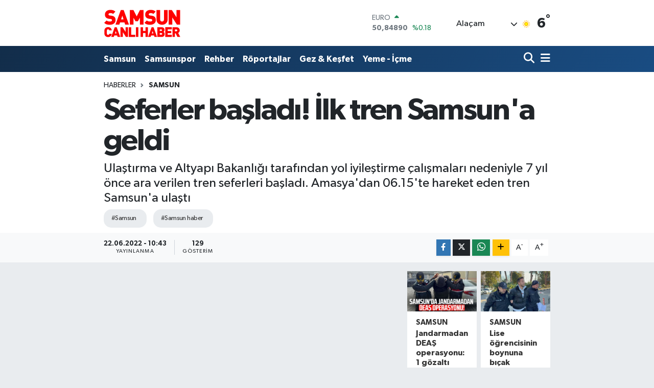

--- FILE ---
content_type: text/html; charset=UTF-8
request_url: https://www.samsuncanlihaber.com/seferler-basladi-ilk-tren-samsuna-geldi
body_size: 20347
content:
<!DOCTYPE html>
<html lang="tr" data-theme="flow">
<head>
<link rel="dns-prefetch" href="//www.samsuncanlihaber.com">
<link rel="dns-prefetch" href="//samsuncanlihabercom.teimg.com">
<link rel="dns-prefetch" href="//static.tebilisim.com">
<link rel="dns-prefetch" href="//cdn.ampproject.org">
<link rel="dns-prefetch" href="//www.googletagmanager.com">
<link rel="dns-prefetch" href="//www.facebook.com">
<link rel="dns-prefetch" href="//www.twitter.com">
<link rel="dns-prefetch" href="//www.instagram.com">
<link rel="dns-prefetch" href="//www.youtube.com">
<link rel="dns-prefetch" href="//www.tiktok.com">
<link rel="dns-prefetch" href="//api.whatsapp.com">
<link rel="dns-prefetch" href="//www.w3.org">
<link rel="dns-prefetch" href="//x.com">
<link rel="dns-prefetch" href="//www.linkedin.com">
<link rel="dns-prefetch" href="//pinterest.com">
<link rel="dns-prefetch" href="//t.me">
<link rel="dns-prefetch" href="//media.api-sports.io">
<link rel="dns-prefetch" href="//www.pinterest.com">
<link rel="dns-prefetch" href="//www.samsungazetesi.com">
<link rel="dns-prefetch" href="//tebilisim.com">
<link rel="dns-prefetch" href="//facebook.com">
<link rel="dns-prefetch" href="//twitter.com">
<link rel="dns-prefetch" href="//www.google.com">

    <meta charset="utf-8">
<title>Seferler başladı! İlk tren Samsun&#039;a geldi - Samsun Haber – Son Dakika &amp;amp; Samsunspor | Samsun Canlı Haber</title>
<meta name="description" content="Ulaştırma ve Altyapı Bakanlığı tarafından yol iyileştirme çalışmaları nedeniyle 7 yıl önce ara verilen tren seferleri başladı. Amasya&#039;dan 06.15&#039;te hareket eden tren Samsun&#039;a ulaştı">
<meta name="keywords" content="samsun, samsun haber">
<link rel="canonical" href="https://www.samsuncanlihaber.com/seferler-basladi-ilk-tren-samsuna-geldi">
<meta name="viewport" content="width=device-width,initial-scale=1">
<meta name="X-UA-Compatible" content="IE=edge">
<meta name="robots" content="max-image-preview:large">
<meta name="theme-color" content="#122d4a">
<meta name="title" content="Seferler başladı! İlk tren Samsun&#039;a geldi">
<meta name="articleSection" content="video">
<meta name="datePublished" content="2022-06-22T10:43:00+03:00">
<meta name="dateModified" content="2022-06-22T10:43:00+03:00">
<meta name="articleAuthor" content="Haber Merkezi">
<meta name="author" content="Haber Merkezi">
<link rel="amphtml" href="https://www.samsuncanlihaber.com/seferler-basladi-ilk-tren-samsuna-geldi/amp">
<meta property="og:site_name" content="Samsun Haber | Samsunspor Haberleri  | Samsun Canlı Haber">
<meta property="og:title" content="Seferler başladı! İlk tren Samsun&#039;a geldi">
<meta property="og:description" content="Ulaştırma ve Altyapı Bakanlığı tarafından yol iyileştirme çalışmaları nedeniyle 7 yıl önce ara verilen tren seferleri başladı. Amasya&#039;dan 06.15&#039;te hareket eden tren Samsun&#039;a ulaştı">
<meta property="og:url" content="https://www.samsuncanlihaber.com/seferler-basladi-ilk-tren-samsuna-geldi">
<meta property="og:image" content="https://samsuncanlihabercom.teimg.com/samsuncanlihaber-com/uploads/2022/06/resim-2022-06-22-104419884.png">
<meta property="og:type" content="video">
<meta property="og:article:published_time" content="2022-06-22T10:43:00+03:00">
<meta property="og:article:modified_time" content="2022-06-22T10:43:00+03:00">
<meta property="og:video" content="">
<meta property="og:video:secure_url" content="">
<meta property="og:video:width" content="640">
<meta property="og:video:height" content="360">
<meta name="twitter:card" content="player">
<meta name="twitter:site" content="@@samsungazetesi">
<meta name="twitter:title" content="Seferler başladı! İlk tren Samsun&#039;a geldi">
<meta name="twitter:description" content="Ulaştırma ve Altyapı Bakanlığı tarafından yol iyileştirme çalışmaları nedeniyle 7 yıl önce ara verilen tren seferleri başladı. Amasya&#039;dan 06.15&#039;te hareket eden tren Samsun&#039;a ulaştı">
<meta name="twitter:image" content="https://samsuncanlihabercom.teimg.com/samsuncanlihaber-com/uploads/2022/06/resim-2022-06-22-104419884.png">
<meta name="twitter:player" content="">
<meta name="twitter:player:width" content="640">
<meta name="twitter:player:height" content="360">
<link rel="shortcut icon" type="image/x-icon" href="https://samsuncanlihabercom.teimg.com/samsuncanlihaber-com/uploads/2023/01/samsun-canli-haber-logo-1201.jpg">
<link rel="manifest" href="https://www.samsuncanlihaber.com/manifest.json?v=6.6.4" />
<link rel="preload" href="https://static.tebilisim.com/flow/assets/css/font-awesome/fa-solid-900.woff2" as="font" type="font/woff2" crossorigin />
<link rel="preload" href="https://static.tebilisim.com/flow/assets/css/font-awesome/fa-brands-400.woff2" as="font" type="font/woff2" crossorigin />
<link rel="preload" href="https://static.tebilisim.com/flow/assets/css/weather-icons/font/weathericons-regular-webfont.woff2" as="font" type="font/woff2" crossorigin />
<link rel="preload" href="https://static.tebilisim.com/flow/vendor/te/fonts/gibson/Gibson-Bold.woff2" as="font" type="font/woff2" crossorigin />
<link rel="preload" href="https://static.tebilisim.com/flow/vendor/te/fonts/gibson/Gibson-BoldItalic.woff2" as="font" type="font/woff2" crossorigin />
<link rel="preload" href="https://static.tebilisim.com/flow/vendor/te/fonts/gibson/Gibson-Italic.woff2" as="font" type="font/woff2" crossorigin />
<link rel="preload" href="https://static.tebilisim.com/flow/vendor/te/fonts/gibson/Gibson-Light.woff2" as="font" type="font/woff2" crossorigin />
<link rel="preload" href="https://static.tebilisim.com/flow/vendor/te/fonts/gibson/Gibson-LightItalic.woff2" as="font" type="font/woff2" crossorigin />
<link rel="preload" href="https://static.tebilisim.com/flow/vendor/te/fonts/gibson/Gibson-SemiBold.woff2" as="font" type="font/woff2" crossorigin />
<link rel="preload" href="https://static.tebilisim.com/flow/vendor/te/fonts/gibson/Gibson-SemiBoldItalic.woff2" as="font" type="font/woff2" crossorigin />
<link rel="preload" href="https://static.tebilisim.com/flow/vendor/te/fonts/gibson/Gibson.woff2" as="font" type="font/woff2" crossorigin />


<link rel="preload" as="style" href="https://static.tebilisim.com/flow/vendor/te/fonts/gibson.css?v=6.6.4">
<link rel="stylesheet" href="https://static.tebilisim.com/flow/vendor/te/fonts/gibson.css?v=6.6.4">

<style>:root {
        --te-link-color: #333;
        --te-link-hover-color: #000;
        --te-font: "Gibson";
        --te-secondary-font: "Gibson";
        --te-h1-font-size: 60px;
        --te-color: #122d4a;
        --te-hover-color: #194c82;
        --mm-ocd-width: 85%!important; /*  Mobil Menü Genişliği */
        --swiper-theme-color: var(--te-color)!important;
        --header-13-color: #ffc107;
    }</style><link rel="preload" as="style" href="https://static.tebilisim.com/flow/assets/vendor/bootstrap/css/bootstrap.min.css?v=6.6.4">
<link rel="stylesheet" href="https://static.tebilisim.com/flow/assets/vendor/bootstrap/css/bootstrap.min.css?v=6.6.4">
<link rel="preload" as="style" href="https://static.tebilisim.com/flow/assets/css/app6.6.4.min.css">
<link rel="stylesheet" href="https://static.tebilisim.com/flow/assets/css/app6.6.4.min.css">



<script type="application/ld+json">{"@context":"https:\/\/schema.org","@type":"WebSite","url":"https:\/\/www.samsuncanlihaber.com","potentialAction":{"@type":"SearchAction","target":"https:\/\/www.samsuncanlihaber.com\/arama?q={query}","query-input":"required name=query"}}</script>

<script type="application/ld+json">{"@context":"https:\/\/schema.org","@type":"NewsMediaOrganization","url":"https:\/\/www.samsuncanlihaber.com","name":"Samsun Canl\u0131 Haber","logo":"https:\/\/samsuncanlihabercom.teimg.com\/samsuncanlihaber-com\/uploads\/2022\/05\/logo-kirmizi-300x142-1.png","sameAs":["https:\/\/www.facebook.com\/samsungazetesi.com.tr","https:\/\/www.twitter.com\/@samsungazetesi","https:\/\/www.youtube.com\/@Samsungazetesicom","https:\/\/www.instagram.com\/samsungazetesicom"]}</script>

<script type="application/ld+json">{"@context":"https:\/\/schema.org","@graph":[{"@type":"SiteNavigationElement","name":"Ana Sayfa","url":"https:\/\/www.samsuncanlihaber.com","@id":"https:\/\/www.samsuncanlihaber.com"},{"@type":"SiteNavigationElement","name":"Genel","url":"https:\/\/www.samsuncanlihaber.com\/genel","@id":"https:\/\/www.samsuncanlihaber.com\/genel"},{"@type":"SiteNavigationElement","name":"Programlar","url":"https:\/\/www.samsuncanlihaber.com\/programlar","@id":"https:\/\/www.samsuncanlihaber.com\/programlar"},{"@type":"SiteNavigationElement","name":"En \u0130yiler","url":"https:\/\/www.samsuncanlihaber.com\/en-iyiler","@id":"https:\/\/www.samsuncanlihaber.com\/en-iyiler"},{"@type":"SiteNavigationElement","name":"Samsun","url":"https:\/\/www.samsuncanlihaber.com\/samsun","@id":"https:\/\/www.samsuncanlihaber.com\/samsun"},{"@type":"SiteNavigationElement","name":"Samsunspor","url":"https:\/\/www.samsuncanlihaber.com\/samsunspor","@id":"https:\/\/www.samsuncanlihaber.com\/samsunspor"},{"@type":"SiteNavigationElement","name":"R\u00f6portajlar","url":"https:\/\/www.samsuncanlihaber.com\/roportajlar","@id":"https:\/\/www.samsuncanlihaber.com\/roportajlar"},{"@type":"SiteNavigationElement","name":"Man\u015fet Haberi","url":"https:\/\/www.samsuncanlihaber.com\/manset-haberi","@id":"https:\/\/www.samsuncanlihaber.com\/manset-haberi"},{"@type":"SiteNavigationElement","name":"Sa\u011fl\u0131k","url":"https:\/\/www.samsuncanlihaber.com\/saglik-1","@id":"https:\/\/www.samsuncanlihaber.com\/saglik-1"},{"@type":"SiteNavigationElement","name":"Rehber","url":"https:\/\/www.samsuncanlihaber.com\/rehber","@id":"https:\/\/www.samsuncanlihaber.com\/rehber"},{"@type":"SiteNavigationElement","name":"\u0130leti\u015fim","url":"https:\/\/www.samsuncanlihaber.com\/iletisim","@id":"https:\/\/www.samsuncanlihaber.com\/iletisim"},{"@type":"SiteNavigationElement","name":"K\u00fcnye","url":"https:\/\/www.samsuncanlihaber.com\/kunye","@id":"https:\/\/www.samsuncanlihaber.com\/kunye"},{"@type":"SiteNavigationElement","name":"Gizlilik S\u00f6zle\u015fmesi","url":"https:\/\/www.samsuncanlihaber.com\/gizlilik-sozlesmesi","@id":"https:\/\/www.samsuncanlihaber.com\/gizlilik-sozlesmesi"},{"@type":"SiteNavigationElement","name":"Yazarlar","url":"https:\/\/www.samsuncanlihaber.com\/yazarlar","@id":"https:\/\/www.samsuncanlihaber.com\/yazarlar"},{"@type":"SiteNavigationElement","name":"Foto Galeri","url":"https:\/\/www.samsuncanlihaber.com\/foto-galeri","@id":"https:\/\/www.samsuncanlihaber.com\/foto-galeri"},{"@type":"SiteNavigationElement","name":"Video Galeri","url":"https:\/\/www.samsuncanlihaber.com\/video","@id":"https:\/\/www.samsuncanlihaber.com\/video"},{"@type":"SiteNavigationElement","name":"Vefatlar","url":"https:\/\/www.samsuncanlihaber.com\/vefat","@id":"https:\/\/www.samsuncanlihaber.com\/vefat"},{"@type":"SiteNavigationElement","name":"R\u00f6portajlar","url":"https:\/\/www.samsuncanlihaber.com\/roportaj","@id":"https:\/\/www.samsuncanlihaber.com\/roportaj"},{"@type":"SiteNavigationElement","name":"Anketler","url":"https:\/\/www.samsuncanlihaber.com\/anketler","@id":"https:\/\/www.samsuncanlihaber.com\/anketler"},{"@type":"SiteNavigationElement","name":"Ala\u00e7am Bug\u00fcn, Yar\u0131n ve 1 Haftal\u0131k Hava Durumu Tahmini","url":"https:\/\/www.samsuncanlihaber.com\/alacam-hava-durumu","@id":"https:\/\/www.samsuncanlihaber.com\/alacam-hava-durumu"},{"@type":"SiteNavigationElement","name":"Ala\u00e7am Namaz Vakitleri","url":"https:\/\/www.samsuncanlihaber.com\/alacam-namaz-vakitleri","@id":"https:\/\/www.samsuncanlihaber.com\/alacam-namaz-vakitleri"},{"@type":"SiteNavigationElement","name":"Puan Durumu ve Fikst\u00fcr","url":"https:\/\/www.samsuncanlihaber.com\/futbol\/st-super-lig-puan-durumu-ve-fikstur","@id":"https:\/\/www.samsuncanlihaber.com\/futbol\/st-super-lig-puan-durumu-ve-fikstur"}]}</script>

<script type="application/ld+json">{"@context":"https:\/\/schema.org","@type":"BreadcrumbList","itemListElement":[{"@type":"ListItem","position":1,"item":{"@type":"Thing","@id":"https:\/\/www.samsuncanlihaber.com","name":"Haberler"}}]}</script>
<script type="application/ld+json">{"@context":"https:\/\/schema.org","@type":"NewsArticle","headline":"Seferler ba\u015flad\u0131! \u0130lk tren Samsun'a geldi","articleSection":"Samsun","dateCreated":"2022-06-22T10:43:00+03:00","datePublished":"2022-06-22T10:43:00+03:00","dateModified":"2022-06-22T10:43:00+03:00","wordCount":0,"genre":"news","mainEntityOfPage":{"@type":"WebPage","@id":"https:\/\/www.samsuncanlihaber.com\/seferler-basladi-ilk-tren-samsuna-geldi"},"description":"Ula\u015ft\u0131rma ve Altyap\u0131 Bakanl\u0131\u011f\u0131 taraf\u0131ndan yol iyile\u015ftirme \u00e7al\u0131\u015fmalar\u0131 nedeniyle 7 y\u0131l \u00f6nce ara verilen tren seferleri ba\u015flad\u0131. Amasya'dan 06.15'te hareket eden tren Samsun'a ula\u015ft\u0131","inLanguage":"tr-TR","keywords":["samsun","samsun haber"],"image":{"@type":"ImageObject","url":"https:\/\/samsuncanlihabercom.teimg.com\/crop\/1280x720\/samsuncanlihaber-com\/uploads\/2022\/06\/resim-2022-06-22-104419884.png","width":"1280","height":"720","caption":"Seferler ba\u015flad\u0131! \u0130lk tren Samsun'a geldi"},"publishingPrinciples":"https:\/\/www.samsuncanlihaber.com\/gizlilik-sozlesmesi","isFamilyFriendly":"http:\/\/schema.org\/True","isAccessibleForFree":"http:\/\/schema.org\/True","publisher":{"@type":"Organization","name":"Samsun Canl\u0131 Haber","image":"https:\/\/samsuncanlihabercom.teimg.com\/samsuncanlihaber-com\/uploads\/2022\/05\/logo-kirmizi-300x142-1.png","logo":{"@type":"ImageObject","url":"https:\/\/samsuncanlihabercom.teimg.com\/samsuncanlihaber-com\/uploads\/2022\/05\/logo-kirmizi-300x142-1.png","width":"640","height":"375"}},"author":{"@type":"Person","name":"Samsun Canl\u0131 Haber","honorificPrefix":"","jobTitle":"","url":null}}</script>





<style>
.mega-menu {z-index: 9999 !important;}
@media screen and (min-width: 1620px) {
    .container {width: 1280px!important; max-width: 1280px!important;}
    #ad_36 {margin-right: 15px !important;}
    #ad_9 {margin-left: 15px !important;}
}

@media screen and (min-width: 1325px) and (max-width: 1620px) {
    .container {width: 1100px!important; max-width: 1100px!important;}
    #ad_36 {margin-right: 100px !important;}
    #ad_9 {margin-left: 100px !important;}
}
@media screen and (min-width: 1295px) and (max-width: 1325px) {
    .container {width: 990px!important; max-width: 990px!important;}
    #ad_36 {margin-right: 165px !important;}
    #ad_9 {margin-left: 165px !important;}
}
@media screen and (min-width: 1200px) and (max-width: 1295px) {
    .container {width: 900px!important; max-width: 900px!important;}
    #ad_36 {margin-right: 210px !important;}
    #ad_9 {margin-left: 210px !important;}

}
</style><script async custom-element="amp-ad" src="https://cdn.ampproject.org/v0/amp-ad-0.1.js"></script>



<script async data-cfasync="false"
	src="https://www.googletagmanager.com/gtag/js?id=G-K9PJYYE9X3"></script>
<script data-cfasync="false">
	window.dataLayer = window.dataLayer || [];
	  function gtag(){dataLayer.push(arguments);}
	  gtag('js', new Date());
	  gtag('config', 'G-K9PJYYE9X3');
</script>




</head>




<body class="d-flex flex-column min-vh-100">

    
    

    <header class="header-1">
    <nav class="top-header navbar navbar-expand-lg navbar-light shadow-sm bg-white py-1">
        <div class="container">
                            <a class="navbar-brand me-0" href="/" title="Samsun Haber | Samsunspor Haberleri  | Samsun Canlı Haber">
                <img src="https://samsuncanlihabercom.teimg.com/samsuncanlihaber-com/uploads/2022/05/logo-kirmizi-300x142-1.png" alt="Samsun Haber | Samsunspor Haberleri  | Samsun Canlı Haber" width="150" height="40" class="light-mode img-fluid flow-logo">
<img src="https://samsuncanlihabercom.teimg.com/samsuncanlihaber-com/uploads/2022/05/logo-kirmizi-300x142-1.png" alt="Samsun Haber | Samsunspor Haberleri  | Samsun Canlı Haber" width="150" height="40" class="dark-mode img-fluid flow-logo d-none">

            </a>
                                    <div class="header-widgets d-lg-flex justify-content-end align-items-center d-none">
                <div class="position-relative overflow-hidden" style="height: 40px;">
                    <!-- PİYASALAR -->
        <div class="newsticker mini">
        <ul class="newsticker__h4 list-unstyled text-secondary" data-header="1">
            <li class="newsticker__item col dolar">
                <div>DOLAR <span class="text-success"><i class="fa fa-caret-up ms-1"></i></span> </div>
                <div class="fw-bold mb-0 d-inline-block">43,30250</div>
                <span class="d-inline-block ms-2 text-success">%0.05</span>
            </li>
            <li class="newsticker__item col euro">
                <div>EURO <span class="text-success"><i class="fa fa-caret-up ms-1"></i></span> </div>
                <div class="fw-bold mb-0 d-inline-block">50,84890</div><span
                    class="d-inline-block ms-2 text-success">%0.18</span>
            </li>
            <li class="newsticker__item col sterlin">
                <div>STERLİN <span class="text-danger"><i class="fa fa-caret-down ms-1"></i></span> </div>
                <div class="fw-bold mb-0 d-inline-block">58,17510</div><span
                    class="d-inline-block ms-2 text-danger">%-0.02</span>
            </li>
            <li class="newsticker__item col altin">
                <div>G.ALTIN <span class="text-success"><i class="fa fa-caret-up ms-1"></i></span> </div>
                <div class="fw-bold mb-0 d-inline-block">6775,13000</div>
                <span class="d-inline-block ms-2 text-success">%2.53</span>
            </li>
            <li class="newsticker__item col bist">
                <div>BİST100 <span class="text-danger"><i class="fa fa-caret-down ms-1"></i></span> </div>
                <div class="fw-bold mb-0 d-inline-block">12.598,00</div>
                <span class="d-inline-block ms-2 text-danger">%-162</span>
            </li>
            <li class="newsticker__item col btc">
                <div>BITCOIN <span class="text-danger"><i class="fa fa-caret-down ms-1"></i></span> </div>
                <div class="fw-bold mb-0 d-inline-block">88.659,97</div>
                <span class="d-inline-block ms-2 text-danger">%-2.75</span>
            </li>
        </ul>
    </div>
    

                </div>
                <div class="weather-top d-none d-lg-flex justify-content-between align-items-center ms-4 weather-widget mini">
                    <!-- HAVA DURUMU -->

<input type="hidden" name="widget_setting_weathercity" value="41.61563000,35.60632000" />

            <div class="weather mx-1">
            <div class="custom-selectbox " onclick="toggleDropdown(this)" style="width: 120px">
    <div class="d-flex justify-content-between align-items-center">
        <span style="">Alaçam</span>
        <i class="fas fa-chevron-down" style="font-size: 14px"></i>
    </div>
    <ul class="bg-white text-dark overflow-widget" style="min-height: 100px; max-height: 300px">
                        <li>
            <a href="https://www.samsuncanlihaber.com/samsun-alacam-hava-durumu" title="Alaçam Hava Durumu" class="text-dark">
                Alaçam
            </a>
        </li>
                        <li>
            <a href="https://www.samsuncanlihaber.com/samsun-asarcik-hava-durumu" title="Asarcık Hava Durumu" class="text-dark">
                Asarcık
            </a>
        </li>
                        <li>
            <a href="https://www.samsuncanlihaber.com/samsun-atakum-hava-durumu" title="Atakum Hava Durumu" class="text-dark">
                Atakum
            </a>
        </li>
                        <li>
            <a href="https://www.samsuncanlihaber.com/samsun-ayvacik-hava-durumu" title="Ayvacık Hava Durumu" class="text-dark">
                Ayvacık
            </a>
        </li>
                        <li>
            <a href="https://www.samsuncanlihaber.com/samsun-bafra-hava-durumu" title="Bafra Hava Durumu" class="text-dark">
                Bafra
            </a>
        </li>
                        <li>
            <a href="https://www.samsuncanlihaber.com/samsun-canik-hava-durumu" title="Canik Hava Durumu" class="text-dark">
                Canik
            </a>
        </li>
                        <li>
            <a href="https://www.samsuncanlihaber.com/samsun-carsamba-hava-durumu" title="Çarşamba Hava Durumu" class="text-dark">
                Çarşamba
            </a>
        </li>
                        <li>
            <a href="https://www.samsuncanlihaber.com/samsun-havza-hava-durumu" title="Havza Hava Durumu" class="text-dark">
                Havza
            </a>
        </li>
                        <li>
            <a href="https://www.samsuncanlihaber.com/samsun-ilkadim-hava-durumu" title="İlkadım Hava Durumu" class="text-dark">
                İlkadım
            </a>
        </li>
                        <li>
            <a href="https://www.samsuncanlihaber.com/samsun-kavak-hava-durumu" title="Kavak Hava Durumu" class="text-dark">
                Kavak
            </a>
        </li>
                        <li>
            <a href="https://www.samsuncanlihaber.com/samsun-ladik-hava-durumu" title="Ladik Hava Durumu" class="text-dark">
                Ladik
            </a>
        </li>
                        <li>
            <a href="https://www.samsuncanlihaber.com/samsun-ondokuzmayis-hava-durumu" title="Ondokuzmayıs Hava Durumu" class="text-dark">
                Ondokuzmayıs
            </a>
        </li>
                        <li>
            <a href="https://www.samsuncanlihaber.com/samsun-salipazari-hava-durumu" title="Salıpazarı Hava Durumu" class="text-dark">
                Salıpazarı
            </a>
        </li>
                        <li>
            <a href="https://www.samsuncanlihaber.com/samsun-tekkekoy-hava-durumu" title="Tekkeköy Hava Durumu" class="text-dark">
                Tekkeköy
            </a>
        </li>
                        <li>
            <a href="https://www.samsuncanlihaber.com/samsun-terme-hava-durumu" title="Terme Hava Durumu" class="text-dark">
                Terme
            </a>
        </li>
                        <li>
            <a href="https://www.samsuncanlihaber.com/samsun-vezirkopru-hava-durumu" title="Vezirköprü Hava Durumu" class="text-dark">
                Vezirköprü
            </a>
        </li>
                        <li>
            <a href="https://www.samsuncanlihaber.com/samsun-yakakent-hava-durumu" title="Yakakent Hava Durumu" class="text-dark">
                Yakakent
            </a>
        </li>
            </ul>
</div>

        </div>
        <div>
            <img src="//cdn.weatherapi.com/weather/64x64/day/113.png" class="condition" width="26" height="26" alt="6" />
        </div>
        <div class="weather-degree h3 mb-0 lead ms-2" data-header="1">
            <span class="degree">6</span><sup>°</sup>
        </div>
    
<div data-location='{"city":"TUXX0014"}' class="d-none"></div>


                </div>
            </div>
                        <ul class="nav d-lg-none px-2">
                
                <li class="nav-item"><a href="/arama" class="me-2" title="Ara"><i class="fa fa-search fa-lg"></i></a></li>
                <li class="nav-item"><a href="#menu" title="Ana Menü"><i class="fa fa-bars fa-lg"></i></a></li>
            </ul>
        </div>
    </nav>
    <div class="main-menu navbar navbar-expand-lg d-none d-lg-block bg-gradient-te py-1">
        <div class="container">
            <ul  class="nav fw-semibold">
        <li class="nav-item   ">
        <a href="/samsun" class="nav-link text-white" target="_self" title="Samsun">Samsun</a>
        
    </li>
        <li class="nav-item   ">
        <a href="/samsunspor" class="nav-link text-white" target="_self" title="Samsunspor">Samsunspor</a>
        
    </li>
        <li class="nav-item   ">
        <a href="/rehber" class="nav-link text-white" target="_self" title="Rehber">Rehber</a>
        
    </li>
        <li class="nav-item   ">
        <a href="/roportajlar" class="nav-link text-white" target="_self" title="Röportajlar">Röportajlar</a>
        
    </li>
        <li class="nav-item   ">
        <a href="/gez-kesfet" class="nav-link text-white" target="_self" title="Gez &amp; Keşfet">Gez &amp; Keşfet</a>
        
    </li>
        <li class="nav-item   ">
        <a href="/yeme-icme" class="nav-link text-white" target="_self" title="Yeme - İçme">Yeme - İçme</a>
        
    </li>
    </ul>

            <ul class="navigation-menu nav d-flex align-items-center">

                <li class="nav-item">
                    <a href="/arama" class="nav-link pe-1 text-white" title="Ara">
                        <i class="fa fa-search fa-lg"></i>
                    </a>
                </li>

                

                <li class="nav-item dropdown position-static">
                    <a class="nav-link pe-0 text-white" data-bs-toggle="dropdown" href="#" aria-haspopup="true" aria-expanded="false" title="Ana Menü">
                        <i class="fa fa-bars fa-lg"></i>
                    </a>
                    <div class="mega-menu dropdown-menu dropdown-menu-end text-capitalize shadow-lg border-0 rounded-0">

    <div class="row g-3 small p-3">

                <div class="col">
            <div class="extra-sections bg-light p-3 border">
                <a href="https://www.samsuncanlihaber.com/samsun-nobetci-eczaneler" title="Samsun Nöbetçi Eczaneler" class="d-block border-bottom pb-2 mb-2" target="_self"><i class="fa-solid fa-capsules me-2"></i>Samsun Nöbetçi Eczaneler</a>
<a href="https://www.samsuncanlihaber.com/samsun-hava-durumu" title="Samsun Hava Durumu" class="d-block border-bottom pb-2 mb-2" target="_self"><i class="fa-solid fa-cloud-sun me-2"></i>Samsun Hava Durumu</a>
<a href="https://www.samsuncanlihaber.com/samsun-namaz-vakitleri" title="Samsun Namaz Vakitleri" class="d-block border-bottom pb-2 mb-2" target="_self"><i class="fa-solid fa-mosque me-2"></i>Samsun Namaz Vakitleri</a>
<a href="https://www.samsuncanlihaber.com/samsun-trafik-durumu" title="Samsun Trafik Yoğunluk Haritası" class="d-block border-bottom pb-2 mb-2" target="_self"><i class="fa-solid fa-car me-2"></i>Samsun Trafik Yoğunluk Haritası</a>
<a href="https://www.samsuncanlihaber.com/futbol/super-lig-puan-durumu-ve-fikstur" title="Süper Lig Puan Durumu ve Fikstür" class="d-block border-bottom pb-2 mb-2" target="_self"><i class="fa-solid fa-chart-bar me-2"></i>Süper Lig Puan Durumu ve Fikstür</a>
<a href="https://www.samsuncanlihaber.com/tum-mansetler" title="Tüm Manşetler" class="d-block border-bottom pb-2 mb-2" target="_self"><i class="fa-solid fa-newspaper me-2"></i>Tüm Manşetler</a>
<a href="https://www.samsuncanlihaber.com/sondakika-haberleri" title="Son Dakika Haberleri" class="d-block border-bottom pb-2 mb-2" target="_self"><i class="fa-solid fa-bell me-2"></i>Son Dakika Haberleri</a>

            </div>
        </div>
        
        <div class="col">
        <a href="/roportajlar" class="d-block border-bottom  pb-2 mb-2" target="_self" title="Röportajlar">Röportajlar</a>
            <a href="/samsun" class="d-block border-bottom  pb-2 mb-2" target="_self" title="Samsun">Samsun</a>
            <a href="/samsunspor" class="d-block border-bottom  pb-2 mb-2" target="_self" title="Samsunspor">Samsunspor</a>
            <a href="/rehber" class="d-block border-bottom  pb-2 mb-2" target="_self" title="Rehber">Rehber</a>
        </div>


    </div>

    <div class="p-3 bg-light">
                <a class="me-3"
            href="https://www.facebook.com/samsungazetesi.com.tr" target="_blank" rel="nofollow noreferrer noopener"><i class="fab fa-facebook me-2 text-navy"></i> Facebook</a>
                        <a class="me-3"
            href="https://www.twitter.com/@samsungazetesi" target="_blank" rel="nofollow noreferrer noopener"><i class="fab fa-x-twitter "></i> Twitter</a>
                        <a class="me-3"
            href="https://www.instagram.com/samsungazetesicom" target="_blank" rel="nofollow noreferrer noopener"><i class="fab fa-instagram me-2 text-magenta"></i> Instagram</a>
                                <a class="me-3"
            href="https://www.youtube.com/@Samsungazetesicom" target="_blank" rel="nofollow noreferrer noopener"><i class="fab fa-youtube me-2 text-danger"></i> Youtube</a>
                        <a class="me-3"
            href="https://www.tiktok.com/@samsungazetesi" target="_blank" rel="nofollow noreferrer noopener"><i class="fa-brands fa-tiktok me-1 text-dark"></i> Tiktok</a>
                                        <a class="" href="https://api.whatsapp.com/send?phone=(0555) 020 02 22" title="Whatsapp" rel="nofollow noreferrer noopener"><i
            class="fab fa-whatsapp me-2 text-navy"></i> WhatsApp İhbar Hattı</a>    </div>

    <div class="mega-menu-footer p-2 bg-te-color">
        <a class="dropdown-item text-white" href="/kunye" title="Künye"><i class="fa fa-id-card me-2"></i> Künye</a>
        <a class="dropdown-item text-white" href="/iletisim" title="İletişim"><i class="fa fa-envelope me-2"></i> İletişim</a>
        <a class="dropdown-item text-white" href="/rss-baglantilari" title="RSS Bağlantıları"><i class="fa fa-rss me-2"></i> RSS Bağlantıları</a>
        <a class="dropdown-item text-white" href="/member/login" title="Üyelik Girişi"><i class="fa fa-user me-2"></i> Üyelik Girişi</a>
    </div>


</div>

                </li>

            </ul>
        </div>
    </div>
    <ul  class="mobile-categories d-lg-none list-inline bg-white">
        <li class="list-inline-item">
        <a href="/samsun" class="text-dark" target="_self" title="Samsun">
                Samsun
        </a>
    </li>
        <li class="list-inline-item">
        <a href="/samsunspor" class="text-dark" target="_self" title="Samsunspor">
                Samsunspor
        </a>
    </li>
        <li class="list-inline-item">
        <a href="/rehber" class="text-dark" target="_self" title="Rehber">
                Rehber
        </a>
    </li>
        <li class="list-inline-item">
        <a href="/roportajlar" class="text-dark" target="_self" title="Röportajlar">
                Röportajlar
        </a>
    </li>
        <li class="list-inline-item">
        <a href="/gez-kesfet" class="text-dark" target="_self" title="Gez &amp; Keşfet">
                Gez &amp; Keşfet
        </a>
    </li>
        <li class="list-inline-item">
        <a href="/yeme-icme" class="text-dark" target="_self" title="Yeme - İçme">
                Yeme - İçme
        </a>
    </li>
    </ul>

</header>






<main class="single overflow-hidden" style="min-height: 300px">

            
    
    <div class="infinite" data-show-advert="1">

    

    <div class="infinite-item d-block" data-id="17261" data-category-id="951" data-reference="TE\Archive\Models\Archive" data-json-url="/service/json/featured-infinite.json">

        

        <div class="post-header pt-3 bg-white">

    <div class="container">

        
        <nav class="meta-category d-flex justify-content-lg-start" style="--bs-breadcrumb-divider: url(&#34;data:image/svg+xml,%3Csvg xmlns='http://www.w3.org/2000/svg' width='8' height='8'%3E%3Cpath d='M2.5 0L1 1.5 3.5 4 1 6.5 2.5 8l4-4-4-4z' fill='%236c757d'/%3E%3C/svg%3E&#34;);" aria-label="breadcrumb">
        <ol class="breadcrumb mb-0">
            <li class="breadcrumb-item"><a href="https://www.samsuncanlihaber.com" class="breadcrumb_link" target="_self">Haberler</a></li>
            <li class="breadcrumb-item active fw-bold" aria-current="page"><a href="/samsun" target="_self" class="breadcrumb_link text-dark" title="Samsun">Samsun</a></li>
        </ol>
</nav>

        <h1 class="h2 fw-bold text-lg-start headline my-2" itemprop="headline">Seferler başladı! İlk tren Samsun&#039;a geldi</h1>
        
        <h2 class="lead text-lg-start text-dark my-2 description" itemprop="description">Ulaştırma ve Altyapı Bakanlığı tarafından yol iyileştirme çalışmaları nedeniyle 7 yıl önce ara verilen tren seferleri başladı. Amasya&#039;dan 06.15&#039;te hareket eden tren Samsun&#039;a ulaştı</h2>
        
        <div class="news-tags">
        <a href="https://www.samsuncanlihaber.com/haberleri/samsun" title="samsun" class="news-tags__link" rel="nofollow">#Samsun</a>
        <a href="https://www.samsuncanlihaber.com/haberleri/samsun-haber" title="samsun haber" class="news-tags__link" rel="nofollow">#Samsun haber</a>
    </div>

    </div>

    <div class="bg-light py-1">
        <div class="container d-flex justify-content-between align-items-center">

            <div class="meta-author">
    
    <div class="box">
    <time class="fw-bold">22.06.2022 - 10:43</time>
    <span class="info">Yayınlanma</span>
</div>

    
    <div class="box">
    <span class="fw-bold">129</span>
    <span class="info text-dark">Gösterim</span>
</div>

    

</div>


            <div class="share-area justify-content-end align-items-center d-none d-lg-flex">

    <div class="mobile-share-button-container mb-2 d-block d-md-none">
    <button
        class="btn btn-primary btn-sm rounded-0 shadow-sm w-100"
        onclick="handleMobileShare(event, 'Seferler başladı! İlk tren Samsun\&#039;a geldi', 'https://www.samsuncanlihaber.com/seferler-basladi-ilk-tren-samsuna-geldi')"
        title="Paylaş"
    >
        <i class="fas fa-share-alt me-2"></i>Paylaş
    </button>
</div>

<div class="social-buttons-new d-none d-md-flex justify-content-between">
    <a
        href="https://www.facebook.com/sharer/sharer.php?u=https%3A%2F%2Fwww.samsuncanlihaber.com%2Fseferler-basladi-ilk-tren-samsuna-geldi"
        onclick="initiateDesktopShare(event, 'facebook')"
        class="btn btn-primary btn-sm rounded-0 shadow-sm me-1"
        title="Facebook'ta Paylaş"
        data-platform="facebook"
        data-share-url="https://www.samsuncanlihaber.com/seferler-basladi-ilk-tren-samsuna-geldi"
        data-share-title="Seferler başladı! İlk tren Samsun&#039;a geldi"
        rel="noreferrer nofollow noopener external"
    >
        <i class="fab fa-facebook-f"></i>
    </a>

    <a
        href="https://x.com/intent/tweet?url=https%3A%2F%2Fwww.samsuncanlihaber.com%2Fseferler-basladi-ilk-tren-samsuna-geldi&text=Seferler+ba%C5%9Flad%C4%B1%21+%C4%B0lk+tren+Samsun%27a+geldi"
        onclick="initiateDesktopShare(event, 'twitter')"
        class="btn btn-dark btn-sm rounded-0 shadow-sm me-1"
        title="X'de Paylaş"
        data-platform="twitter"
        data-share-url="https://www.samsuncanlihaber.com/seferler-basladi-ilk-tren-samsuna-geldi"
        data-share-title="Seferler başladı! İlk tren Samsun&#039;a geldi"
        rel="noreferrer nofollow noopener external"
    >
        <i class="fab fa-x-twitter text-white"></i>
    </a>

    <a
        href="https://api.whatsapp.com/send?text=Seferler+ba%C5%9Flad%C4%B1%21+%C4%B0lk+tren+Samsun%27a+geldi+-+https%3A%2F%2Fwww.samsuncanlihaber.com%2Fseferler-basladi-ilk-tren-samsuna-geldi"
        onclick="initiateDesktopShare(event, 'whatsapp')"
        class="btn btn-success btn-sm rounded-0 btn-whatsapp shadow-sm me-1"
        title="Whatsapp'ta Paylaş"
        data-platform="whatsapp"
        data-share-url="https://www.samsuncanlihaber.com/seferler-basladi-ilk-tren-samsuna-geldi"
        data-share-title="Seferler başladı! İlk tren Samsun&#039;a geldi"
        rel="noreferrer nofollow noopener external"
    >
        <i class="fab fa-whatsapp fa-lg"></i>
    </a>

    <div class="dropdown">
        <button class="dropdownButton btn btn-sm rounded-0 btn-warning border-none shadow-sm me-1" type="button" data-bs-toggle="dropdown" name="socialDropdownButton" title="Daha Fazla">
            <i id="icon" class="fa fa-plus"></i>
        </button>

        <ul class="dropdown-menu dropdown-menu-end border-0 rounded-1 shadow">
            <li>
                <a
                    href="https://www.linkedin.com/sharing/share-offsite/?url=https%3A%2F%2Fwww.samsuncanlihaber.com%2Fseferler-basladi-ilk-tren-samsuna-geldi"
                    class="dropdown-item"
                    onclick="initiateDesktopShare(event, 'linkedin')"
                    data-platform="linkedin"
                    data-share-url="https://www.samsuncanlihaber.com/seferler-basladi-ilk-tren-samsuna-geldi"
                    data-share-title="Seferler başladı! İlk tren Samsun&#039;a geldi"
                    rel="noreferrer nofollow noopener external"
                    title="Linkedin"
                >
                    <i class="fab fa-linkedin text-primary me-2"></i>Linkedin
                </a>
            </li>
            <li>
                <a
                    href="https://pinterest.com/pin/create/button/?url=https%3A%2F%2Fwww.samsuncanlihaber.com%2Fseferler-basladi-ilk-tren-samsuna-geldi&description=Seferler+ba%C5%9Flad%C4%B1%21+%C4%B0lk+tren+Samsun%27a+geldi&media="
                    class="dropdown-item"
                    onclick="initiateDesktopShare(event, 'pinterest')"
                    data-platform="pinterest"
                    data-share-url="https://www.samsuncanlihaber.com/seferler-basladi-ilk-tren-samsuna-geldi"
                    data-share-title="Seferler başladı! İlk tren Samsun&#039;a geldi"
                    rel="noreferrer nofollow noopener external"
                    title="Pinterest"
                >
                    <i class="fab fa-pinterest text-danger me-2"></i>Pinterest
                </a>
            </li>
            <li>
                <a
                    href="https://t.me/share/url?url=https%3A%2F%2Fwww.samsuncanlihaber.com%2Fseferler-basladi-ilk-tren-samsuna-geldi&text=Seferler+ba%C5%9Flad%C4%B1%21+%C4%B0lk+tren+Samsun%27a+geldi"
                    class="dropdown-item"
                    onclick="initiateDesktopShare(event, 'telegram')"
                    data-platform="telegram"
                    data-share-url="https://www.samsuncanlihaber.com/seferler-basladi-ilk-tren-samsuna-geldi"
                    data-share-title="Seferler başladı! İlk tren Samsun&#039;a geldi"
                    rel="noreferrer nofollow noopener external"
                    title="Telegram"
                >
                    <i class="fab fa-telegram-plane text-primary me-2"></i>Telegram
                </a>
            </li>
            <li class="border-0">
                <a class="dropdown-item" href="javascript:void(0)" onclick="printContent(event)" title="Yazdır">
                    <i class="fas fa-print text-dark me-2"></i>
                    Yazdır
                </a>
            </li>
            <li class="border-0">
                <a class="dropdown-item" href="javascript:void(0)" onclick="copyURL(event, 'https://www.samsuncanlihaber.com/seferler-basladi-ilk-tren-samsuna-geldi')" rel="noreferrer nofollow noopener external" title="Bağlantıyı Kopyala">
                    <i class="fas fa-link text-dark me-2"></i>
                    Kopyala
                </a>
            </li>
        </ul>
    </div>
</div>

<script>
    var shareableModelId = 17261;
    var shareableModelClass = 'TE\\Archive\\Models\\Archive';

    function shareCount(id, model, platform, url) {
        fetch("https://www.samsuncanlihaber.com/sharecount", {
            method: 'POST',
            headers: {
                'Content-Type': 'application/json',
                'X-CSRF-TOKEN': document.querySelector('meta[name="csrf-token"]')?.getAttribute('content')
            },
            body: JSON.stringify({ id, model, platform, url })
        }).catch(err => console.error('Share count fetch error:', err));
    }

    function goSharePopup(url, title, width = 600, height = 400) {
        const left = (screen.width - width) / 2;
        const top = (screen.height - height) / 2;
        window.open(
            url,
            title,
            `width=${width},height=${height},left=${left},top=${top},resizable=yes,scrollbars=yes`
        );
    }

    async function handleMobileShare(event, title, url) {
        event.preventDefault();

        if (shareableModelId && shareableModelClass) {
            shareCount(shareableModelId, shareableModelClass, 'native_mobile_share', url);
        }

        const isAndroidWebView = navigator.userAgent.includes('Android') && !navigator.share;

        if (isAndroidWebView) {
            window.location.href = 'androidshare://paylas?title=' + encodeURIComponent(title) + '&url=' + encodeURIComponent(url);
            return;
        }

        if (navigator.share) {
            try {
                await navigator.share({ title: title, url: url });
            } catch (error) {
                if (error.name !== 'AbortError') {
                    console.error('Web Share API failed:', error);
                }
            }
        } else {
            alert("Bu cihaz paylaşımı desteklemiyor.");
        }
    }

    function initiateDesktopShare(event, platformOverride = null) {
        event.preventDefault();
        const anchor = event.currentTarget;
        const platform = platformOverride || anchor.dataset.platform;
        const webShareUrl = anchor.href;
        const contentUrl = anchor.dataset.shareUrl || webShareUrl;

        if (shareableModelId && shareableModelClass && platform) {
            shareCount(shareableModelId, shareableModelClass, platform, contentUrl);
        }

        goSharePopup(webShareUrl, platform ? platform.charAt(0).toUpperCase() + platform.slice(1) : "Share");
    }

    function copyURL(event, urlToCopy) {
        event.preventDefault();
        navigator.clipboard.writeText(urlToCopy).then(() => {
            alert('Bağlantı panoya kopyalandı!');
        }).catch(err => {
            console.error('Could not copy text: ', err);
            try {
                const textArea = document.createElement("textarea");
                textArea.value = urlToCopy;
                textArea.style.position = "fixed";
                document.body.appendChild(textArea);
                textArea.focus();
                textArea.select();
                document.execCommand('copy');
                document.body.removeChild(textArea);
                alert('Bağlantı panoya kopyalandı!');
            } catch (fallbackErr) {
                console.error('Fallback copy failed:', fallbackErr);
            }
        });
    }

    function printContent(event) {
        event.preventDefault();

        const triggerElement = event.currentTarget;
        const contextContainer = triggerElement.closest('.infinite-item') || document;

        const header      = contextContainer.querySelector('.post-header');
        const media       = contextContainer.querySelector('.news-section .col-lg-8 .inner, .news-section .col-lg-8 .ratio, .news-section .col-lg-8 iframe');
        const articleBody = contextContainer.querySelector('.article-text');

        if (!header && !media && !articleBody) {
            window.print();
            return;
        }

        let printHtml = '';
        
        if (header) {
            const titleEl = header.querySelector('h1');
            const descEl  = header.querySelector('.description, h2.lead');

            let cleanHeaderHtml = '<div class="printed-header">';
            if (titleEl) cleanHeaderHtml += titleEl.outerHTML;
            if (descEl)  cleanHeaderHtml += descEl.outerHTML;
            cleanHeaderHtml += '</div>';

            printHtml += cleanHeaderHtml;
        }

        if (media) {
            printHtml += media.outerHTML;
        }

        if (articleBody) {
            const articleClone = articleBody.cloneNode(true);
            articleClone.querySelectorAll('.post-flash').forEach(function (el) {
                el.parentNode.removeChild(el);
            });
            printHtml += articleClone.outerHTML;
        }
        const iframe = document.createElement('iframe');
        iframe.style.position = 'fixed';
        iframe.style.right = '0';
        iframe.style.bottom = '0';
        iframe.style.width = '0';
        iframe.style.height = '0';
        iframe.style.border = '0';
        document.body.appendChild(iframe);

        const frameWindow = iframe.contentWindow || iframe;
        const title = document.title || 'Yazdır';
        const headStyles = Array.from(document.querySelectorAll('link[rel="stylesheet"], style'))
            .map(el => el.outerHTML)
            .join('');

        iframe.onload = function () {
            try {
                frameWindow.focus();
                frameWindow.print();
            } finally {
                setTimeout(function () {
                    document.body.removeChild(iframe);
                }, 1000);
            }
        };

        const doc = frameWindow.document;
        doc.open();
        doc.write(`
            <!doctype html>
            <html lang="tr">
                <head>
<link rel="dns-prefetch" href="//www.samsuncanlihaber.com">
<link rel="dns-prefetch" href="//samsuncanlihabercom.teimg.com">
<link rel="dns-prefetch" href="//static.tebilisim.com">
<link rel="dns-prefetch" href="//cdn.ampproject.org">
<link rel="dns-prefetch" href="//www.googletagmanager.com">
<link rel="dns-prefetch" href="//www.facebook.com">
<link rel="dns-prefetch" href="//www.twitter.com">
<link rel="dns-prefetch" href="//www.instagram.com">
<link rel="dns-prefetch" href="//www.youtube.com">
<link rel="dns-prefetch" href="//www.tiktok.com">
<link rel="dns-prefetch" href="//api.whatsapp.com">
<link rel="dns-prefetch" href="//www.w3.org">
<link rel="dns-prefetch" href="//x.com">
<link rel="dns-prefetch" href="//www.linkedin.com">
<link rel="dns-prefetch" href="//pinterest.com">
<link rel="dns-prefetch" href="//t.me">
<link rel="dns-prefetch" href="//media.api-sports.io">
<link rel="dns-prefetch" href="//www.pinterest.com">
<link rel="dns-prefetch" href="//www.samsungazetesi.com">
<link rel="dns-prefetch" href="//tebilisim.com">
<link rel="dns-prefetch" href="//facebook.com">
<link rel="dns-prefetch" href="//twitter.com">
<link rel="dns-prefetch" href="//www.google.com">
                    <meta charset="utf-8">
                    <title>${title}</title>
                    ${headStyles}
                    <style>
                        html, body {
                            margin: 0;
                            padding: 0;
                            background: #ffffff;
                        }
                        .printed-article {
                            margin: 0;
                            padding: 20px;
                            box-shadow: none;
                            background: #ffffff;
                        }
                    </style>
                </head>
                <body>
                    <div class="printed-article">
                        ${printHtml}
                    </div>
                </body>
            </html>
        `);
        doc.close();
    }

    var dropdownButton = document.querySelector('.dropdownButton');
    if (dropdownButton) {
        var icon = dropdownButton.querySelector('#icon');
        var parentDropdown = dropdownButton.closest('.dropdown');
        if (parentDropdown && icon) {
            parentDropdown.addEventListener('show.bs.dropdown', function () {
                icon.classList.remove('fa-plus');
                icon.classList.add('fa-minus');
            });
            parentDropdown.addEventListener('hide.bs.dropdown', function () {
                icon.classList.remove('fa-minus');
                icon.classList.add('fa-plus');
            });
        }
    }
</script>

    
        
            <a href="#" title="Metin boyutunu küçült" class="te-textDown btn btn-sm btn-white rounded-0 me-1">A<sup>-</sup></a>
            <a href="#" title="Metin boyutunu büyüt" class="te-textUp btn btn-sm btn-white rounded-0 me-1">A<sup>+</sup></a>

            
        

    
</div>



        </div>


    </div>


</div>




        <div class="container g-0 g-sm-4">

            <div class="news-section overflow-hidden mt-lg-3">
                <div class="row g-3">
                    <div class="col-lg-8">

                        <div class="ratio ratio-16x9">
        <iframe width="560" height="315" src="https://www.youtube.com/embed/qxie8B8p3bk" title="YouTube video player" frameborder="0" allow="accelerometer; autoplay; clipboard-write; encrypted-media; gyroscope; picture-in-picture" allowfullscreen style="position:absolute;top:0;left:0;width:100%;height:100%"></iframe>
    </div>





                        <div class="d-flex d-lg-none justify-content-between align-items-center p-2">

    <div class="mobile-share-button-container mb-2 d-block d-md-none">
    <button
        class="btn btn-primary btn-sm rounded-0 shadow-sm w-100"
        onclick="handleMobileShare(event, 'Seferler başladı! İlk tren Samsun\&#039;a geldi', 'https://www.samsuncanlihaber.com/seferler-basladi-ilk-tren-samsuna-geldi')"
        title="Paylaş"
    >
        <i class="fas fa-share-alt me-2"></i>Paylaş
    </button>
</div>

<div class="social-buttons-new d-none d-md-flex justify-content-between">
    <a
        href="https://www.facebook.com/sharer/sharer.php?u=https%3A%2F%2Fwww.samsuncanlihaber.com%2Fseferler-basladi-ilk-tren-samsuna-geldi"
        onclick="initiateDesktopShare(event, 'facebook')"
        class="btn btn-primary btn-sm rounded-0 shadow-sm me-1"
        title="Facebook'ta Paylaş"
        data-platform="facebook"
        data-share-url="https://www.samsuncanlihaber.com/seferler-basladi-ilk-tren-samsuna-geldi"
        data-share-title="Seferler başladı! İlk tren Samsun&#039;a geldi"
        rel="noreferrer nofollow noopener external"
    >
        <i class="fab fa-facebook-f"></i>
    </a>

    <a
        href="https://x.com/intent/tweet?url=https%3A%2F%2Fwww.samsuncanlihaber.com%2Fseferler-basladi-ilk-tren-samsuna-geldi&text=Seferler+ba%C5%9Flad%C4%B1%21+%C4%B0lk+tren+Samsun%27a+geldi"
        onclick="initiateDesktopShare(event, 'twitter')"
        class="btn btn-dark btn-sm rounded-0 shadow-sm me-1"
        title="X'de Paylaş"
        data-platform="twitter"
        data-share-url="https://www.samsuncanlihaber.com/seferler-basladi-ilk-tren-samsuna-geldi"
        data-share-title="Seferler başladı! İlk tren Samsun&#039;a geldi"
        rel="noreferrer nofollow noopener external"
    >
        <i class="fab fa-x-twitter text-white"></i>
    </a>

    <a
        href="https://api.whatsapp.com/send?text=Seferler+ba%C5%9Flad%C4%B1%21+%C4%B0lk+tren+Samsun%27a+geldi+-+https%3A%2F%2Fwww.samsuncanlihaber.com%2Fseferler-basladi-ilk-tren-samsuna-geldi"
        onclick="initiateDesktopShare(event, 'whatsapp')"
        class="btn btn-success btn-sm rounded-0 btn-whatsapp shadow-sm me-1"
        title="Whatsapp'ta Paylaş"
        data-platform="whatsapp"
        data-share-url="https://www.samsuncanlihaber.com/seferler-basladi-ilk-tren-samsuna-geldi"
        data-share-title="Seferler başladı! İlk tren Samsun&#039;a geldi"
        rel="noreferrer nofollow noopener external"
    >
        <i class="fab fa-whatsapp fa-lg"></i>
    </a>

    <div class="dropdown">
        <button class="dropdownButton btn btn-sm rounded-0 btn-warning border-none shadow-sm me-1" type="button" data-bs-toggle="dropdown" name="socialDropdownButton" title="Daha Fazla">
            <i id="icon" class="fa fa-plus"></i>
        </button>

        <ul class="dropdown-menu dropdown-menu-end border-0 rounded-1 shadow">
            <li>
                <a
                    href="https://www.linkedin.com/sharing/share-offsite/?url=https%3A%2F%2Fwww.samsuncanlihaber.com%2Fseferler-basladi-ilk-tren-samsuna-geldi"
                    class="dropdown-item"
                    onclick="initiateDesktopShare(event, 'linkedin')"
                    data-platform="linkedin"
                    data-share-url="https://www.samsuncanlihaber.com/seferler-basladi-ilk-tren-samsuna-geldi"
                    data-share-title="Seferler başladı! İlk tren Samsun&#039;a geldi"
                    rel="noreferrer nofollow noopener external"
                    title="Linkedin"
                >
                    <i class="fab fa-linkedin text-primary me-2"></i>Linkedin
                </a>
            </li>
            <li>
                <a
                    href="https://pinterest.com/pin/create/button/?url=https%3A%2F%2Fwww.samsuncanlihaber.com%2Fseferler-basladi-ilk-tren-samsuna-geldi&description=Seferler+ba%C5%9Flad%C4%B1%21+%C4%B0lk+tren+Samsun%27a+geldi&media="
                    class="dropdown-item"
                    onclick="initiateDesktopShare(event, 'pinterest')"
                    data-platform="pinterest"
                    data-share-url="https://www.samsuncanlihaber.com/seferler-basladi-ilk-tren-samsuna-geldi"
                    data-share-title="Seferler başladı! İlk tren Samsun&#039;a geldi"
                    rel="noreferrer nofollow noopener external"
                    title="Pinterest"
                >
                    <i class="fab fa-pinterest text-danger me-2"></i>Pinterest
                </a>
            </li>
            <li>
                <a
                    href="https://t.me/share/url?url=https%3A%2F%2Fwww.samsuncanlihaber.com%2Fseferler-basladi-ilk-tren-samsuna-geldi&text=Seferler+ba%C5%9Flad%C4%B1%21+%C4%B0lk+tren+Samsun%27a+geldi"
                    class="dropdown-item"
                    onclick="initiateDesktopShare(event, 'telegram')"
                    data-platform="telegram"
                    data-share-url="https://www.samsuncanlihaber.com/seferler-basladi-ilk-tren-samsuna-geldi"
                    data-share-title="Seferler başladı! İlk tren Samsun&#039;a geldi"
                    rel="noreferrer nofollow noopener external"
                    title="Telegram"
                >
                    <i class="fab fa-telegram-plane text-primary me-2"></i>Telegram
                </a>
            </li>
            <li class="border-0">
                <a class="dropdown-item" href="javascript:void(0)" onclick="printContent(event)" title="Yazdır">
                    <i class="fas fa-print text-dark me-2"></i>
                    Yazdır
                </a>
            </li>
            <li class="border-0">
                <a class="dropdown-item" href="javascript:void(0)" onclick="copyURL(event, 'https://www.samsuncanlihaber.com/seferler-basladi-ilk-tren-samsuna-geldi')" rel="noreferrer nofollow noopener external" title="Bağlantıyı Kopyala">
                    <i class="fas fa-link text-dark me-2"></i>
                    Kopyala
                </a>
            </li>
        </ul>
    </div>
</div>

<script>
    var shareableModelId = 17261;
    var shareableModelClass = 'TE\\Archive\\Models\\Archive';

    function shareCount(id, model, platform, url) {
        fetch("https://www.samsuncanlihaber.com/sharecount", {
            method: 'POST',
            headers: {
                'Content-Type': 'application/json',
                'X-CSRF-TOKEN': document.querySelector('meta[name="csrf-token"]')?.getAttribute('content')
            },
            body: JSON.stringify({ id, model, platform, url })
        }).catch(err => console.error('Share count fetch error:', err));
    }

    function goSharePopup(url, title, width = 600, height = 400) {
        const left = (screen.width - width) / 2;
        const top = (screen.height - height) / 2;
        window.open(
            url,
            title,
            `width=${width},height=${height},left=${left},top=${top},resizable=yes,scrollbars=yes`
        );
    }

    async function handleMobileShare(event, title, url) {
        event.preventDefault();

        if (shareableModelId && shareableModelClass) {
            shareCount(shareableModelId, shareableModelClass, 'native_mobile_share', url);
        }

        const isAndroidWebView = navigator.userAgent.includes('Android') && !navigator.share;

        if (isAndroidWebView) {
            window.location.href = 'androidshare://paylas?title=' + encodeURIComponent(title) + '&url=' + encodeURIComponent(url);
            return;
        }

        if (navigator.share) {
            try {
                await navigator.share({ title: title, url: url });
            } catch (error) {
                if (error.name !== 'AbortError') {
                    console.error('Web Share API failed:', error);
                }
            }
        } else {
            alert("Bu cihaz paylaşımı desteklemiyor.");
        }
    }

    function initiateDesktopShare(event, platformOverride = null) {
        event.preventDefault();
        const anchor = event.currentTarget;
        const platform = platformOverride || anchor.dataset.platform;
        const webShareUrl = anchor.href;
        const contentUrl = anchor.dataset.shareUrl || webShareUrl;

        if (shareableModelId && shareableModelClass && platform) {
            shareCount(shareableModelId, shareableModelClass, platform, contentUrl);
        }

        goSharePopup(webShareUrl, platform ? platform.charAt(0).toUpperCase() + platform.slice(1) : "Share");
    }

    function copyURL(event, urlToCopy) {
        event.preventDefault();
        navigator.clipboard.writeText(urlToCopy).then(() => {
            alert('Bağlantı panoya kopyalandı!');
        }).catch(err => {
            console.error('Could not copy text: ', err);
            try {
                const textArea = document.createElement("textarea");
                textArea.value = urlToCopy;
                textArea.style.position = "fixed";
                document.body.appendChild(textArea);
                textArea.focus();
                textArea.select();
                document.execCommand('copy');
                document.body.removeChild(textArea);
                alert('Bağlantı panoya kopyalandı!');
            } catch (fallbackErr) {
                console.error('Fallback copy failed:', fallbackErr);
            }
        });
    }

    function printContent(event) {
        event.preventDefault();

        const triggerElement = event.currentTarget;
        const contextContainer = triggerElement.closest('.infinite-item') || document;

        const header      = contextContainer.querySelector('.post-header');
        const media       = contextContainer.querySelector('.news-section .col-lg-8 .inner, .news-section .col-lg-8 .ratio, .news-section .col-lg-8 iframe');
        const articleBody = contextContainer.querySelector('.article-text');

        if (!header && !media && !articleBody) {
            window.print();
            return;
        }

        let printHtml = '';
        
        if (header) {
            const titleEl = header.querySelector('h1');
            const descEl  = header.querySelector('.description, h2.lead');

            let cleanHeaderHtml = '<div class="printed-header">';
            if (titleEl) cleanHeaderHtml += titleEl.outerHTML;
            if (descEl)  cleanHeaderHtml += descEl.outerHTML;
            cleanHeaderHtml += '</div>';

            printHtml += cleanHeaderHtml;
        }

        if (media) {
            printHtml += media.outerHTML;
        }

        if (articleBody) {
            const articleClone = articleBody.cloneNode(true);
            articleClone.querySelectorAll('.post-flash').forEach(function (el) {
                el.parentNode.removeChild(el);
            });
            printHtml += articleClone.outerHTML;
        }
        const iframe = document.createElement('iframe');
        iframe.style.position = 'fixed';
        iframe.style.right = '0';
        iframe.style.bottom = '0';
        iframe.style.width = '0';
        iframe.style.height = '0';
        iframe.style.border = '0';
        document.body.appendChild(iframe);

        const frameWindow = iframe.contentWindow || iframe;
        const title = document.title || 'Yazdır';
        const headStyles = Array.from(document.querySelectorAll('link[rel="stylesheet"], style'))
            .map(el => el.outerHTML)
            .join('');

        iframe.onload = function () {
            try {
                frameWindow.focus();
                frameWindow.print();
            } finally {
                setTimeout(function () {
                    document.body.removeChild(iframe);
                }, 1000);
            }
        };

        const doc = frameWindow.document;
        doc.open();
        doc.write(`
            <!doctype html>
            <html lang="tr">
                <head>
<link rel="dns-prefetch" href="//www.samsuncanlihaber.com">
<link rel="dns-prefetch" href="//samsuncanlihabercom.teimg.com">
<link rel="dns-prefetch" href="//static.tebilisim.com">
<link rel="dns-prefetch" href="//cdn.ampproject.org">
<link rel="dns-prefetch" href="//www.googletagmanager.com">
<link rel="dns-prefetch" href="//www.facebook.com">
<link rel="dns-prefetch" href="//www.twitter.com">
<link rel="dns-prefetch" href="//www.instagram.com">
<link rel="dns-prefetch" href="//www.youtube.com">
<link rel="dns-prefetch" href="//www.tiktok.com">
<link rel="dns-prefetch" href="//api.whatsapp.com">
<link rel="dns-prefetch" href="//www.w3.org">
<link rel="dns-prefetch" href="//x.com">
<link rel="dns-prefetch" href="//www.linkedin.com">
<link rel="dns-prefetch" href="//pinterest.com">
<link rel="dns-prefetch" href="//t.me">
<link rel="dns-prefetch" href="//media.api-sports.io">
<link rel="dns-prefetch" href="//www.pinterest.com">
<link rel="dns-prefetch" href="//www.samsungazetesi.com">
<link rel="dns-prefetch" href="//tebilisim.com">
<link rel="dns-prefetch" href="//facebook.com">
<link rel="dns-prefetch" href="//twitter.com">
<link rel="dns-prefetch" href="//www.google.com">
                    <meta charset="utf-8">
                    <title>${title}</title>
                    ${headStyles}
                    <style>
                        html, body {
                            margin: 0;
                            padding: 0;
                            background: #ffffff;
                        }
                        .printed-article {
                            margin: 0;
                            padding: 20px;
                            box-shadow: none;
                            background: #ffffff;
                        }
                    </style>
                </head>
                <body>
                    <div class="printed-article">
                        ${printHtml}
                    </div>
                </body>
            </html>
        `);
        doc.close();
    }

    var dropdownButton = document.querySelector('.dropdownButton');
    if (dropdownButton) {
        var icon = dropdownButton.querySelector('#icon');
        var parentDropdown = dropdownButton.closest('.dropdown');
        if (parentDropdown && icon) {
            parentDropdown.addEventListener('show.bs.dropdown', function () {
                icon.classList.remove('fa-plus');
                icon.classList.add('fa-minus');
            });
            parentDropdown.addEventListener('hide.bs.dropdown', function () {
                icon.classList.remove('fa-minus');
                icon.classList.add('fa-plus');
            });
        }
    }
</script>

    
        
        <div class="google-news share-are text-end">

            <a href="#" title="Metin boyutunu küçült" class="te-textDown btn btn-sm btn-white rounded-0 me-1">A<sup>-</sup></a>
            <a href="#" title="Metin boyutunu büyüt" class="te-textUp btn btn-sm btn-white rounded-0 me-1">A<sup>+</sup></a>

            
        </div>
        

    
</div>


                        <div class="card border-0 rounded-0 mb-3">
                            <div class="article-text container-padding" data-text-id="17261" property="articleBody">
                                <div id="ad_128" data-channel="128" data-advert="temedya" data-rotation="120" class="d-none d-sm-flex flex-column align-items-center justify-content-start text-center mx-auto overflow-hidden mb-3" data-affix="0" style="width: 728px;height: 90px;" data-width="728" data-height="90"></div><div id="ad_128_mobile" data-channel="128" data-advert="temedya" data-rotation="120" class="d-flex d-sm-none flex-column align-items-center justify-content-start text-center mx-auto overflow-hidden mb-3" data-affix="0" style="width: 300px;height: 50px;" data-width="300" data-height="50"></div>
                                <div class="article-source py-3 small ">
                </div>

                                                                <div id="ad_138" data-channel="138" data-advert="temedya" data-rotation="120" class="d-none d-sm-flex flex-column align-items-center justify-content-start text-center mx-auto overflow-hidden my-3" data-affix="0" style="width: 728px;height: 90px;" data-width="728" data-height="90"></div><div id="ad_138_mobile" data-channel="138" data-advert="temedya" data-rotation="120" class="d-flex d-sm-none flex-column align-items-center justify-content-start text-center mx-auto overflow-hidden my-3" data-affix="0" style="width: 300px;height: 50px;" data-width="300" data-height="50"></div>
                            </div>
                        </div>

                        <div class="editors-choice my-3">
        <div class="row g-2">
                            <div class="col-12">
                    <a class="d-block bg-te-color p-1" href="/samsunda-ilk-resmi-cumhuriyet-bayrami-29-ekim-1925" title="Samsun’da İlk Resmî Cumhuriyet Bayramı: 29 Ekim 1925" target="_self">
                        <div class="row g-1 align-items-center">
                            <div class="col-5 col-sm-3">
                                <img src="https://samsuncanlihabercom.teimg.com/crop/250x150/samsuncanlihaber-com/uploads/2025/10/44930592-2034874099905692-5654835670846275584-n.jpg" loading="lazy" width="860" height="504"
                                    alt="Samsun’da İlk Resmî Cumhuriyet Bayramı: 29 Ekim 1925" class="img-fluid">
                            </div>
                            <div class="col-7 col-sm-9">
                                <div class="post-flash-heading p-2 text-white">
                                    <span class="mini-title d-none d-md-inline">Editörün Seçtiği</span>
                                    <div class="h4 title-3-line mb-0 fw-bold lh-sm">
                                        Samsun’da İlk Resmî Cumhuriyet Bayramı: 29 Ekim 1925
                                    </div>
                                </div>
                            </div>
                        </div>
                    </a>
                </div>
                            <div class="col-12">
                    <a class="d-block bg-te-color p-1" href="/kasim-ayinda-samsunda-yasayanlar-icin-5-dogal-ve-kulturel-kacis-rotalari" title="Kasım Ayında Samsun’da Yaşayanlar İçin 5 Doğal ve Kültürel Kaçış Rotaları" target="_self">
                        <div class="row g-1 align-items-center">
                            <div class="col-5 col-sm-3">
                                <img src="https://samsuncanlihabercom.teimg.com/crop/250x150/samsuncanlihaber-com/uploads/2025/10/kizilirmak-deltasijpg.webp" loading="lazy" width="860" height="504"
                                    alt="Kasım Ayında Samsun’da Yaşayanlar İçin 5 Doğal ve Kültürel Kaçış Rotaları" class="img-fluid">
                            </div>
                            <div class="col-7 col-sm-9">
                                <div class="post-flash-heading p-2 text-white">
                                    <span class="mini-title d-none d-md-inline">Editörün Seçtiği</span>
                                    <div class="h4 title-3-line mb-0 fw-bold lh-sm">
                                        Kasım Ayında Samsun’da Yaşayanlar İçin 5 Doğal ve Kültürel Kaçış Rotaları
                                    </div>
                                </div>
                            </div>
                        </div>
                    </a>
                </div>
                            <div class="col-12">
                    <a class="d-block bg-te-color p-1" href="/resmi-aciklama-geldi-iste-152-kisilik-liste" title="Resmi Açıklama Geldi! İşte 152 kişilik liste..." target="_self">
                        <div class="row g-1 align-items-center">
                            <div class="col-5 col-sm-3">
                                <img src="https://samsuncanlihabercom.teimg.com/crop/250x150/samsuncanlihaber-com/uploads/2025/10/fsamsun-futbol.webp" loading="lazy" width="860" height="504"
                                    alt="Resmi Açıklama Geldi! İşte 152 kişilik liste..." class="img-fluid">
                            </div>
                            <div class="col-7 col-sm-9">
                                <div class="post-flash-heading p-2 text-white">
                                    <span class="mini-title d-none d-md-inline">Editörün Seçtiği</span>
                                    <div class="h4 title-3-line mb-0 fw-bold lh-sm">
                                        Resmi Açıklama Geldi! İşte 152 kişilik liste...
                                    </div>
                                </div>
                            </div>
                        </div>
                    </a>
                </div>
                    </div>
    </div>





                        

                        <div class="related-news my-3 bg-white p-3">
    <div class="section-title d-flex mb-3 align-items-center">
        <div class="h2 lead flex-shrink-1 text-te-color m-0 text-nowrap fw-bold">Bunlar da ilginizi çekebilir</div>
        <div class="flex-grow-1 title-line ms-3"></div>
    </div>
    <div class="row g-3">
                <div class="col-6 col-lg-4">
            <a href="/jandarmadan-deas-operasyonu-1-gozalti" title="Jandarmadan DEAŞ operasyonu: 1 gözaltı" target="_self">
                <img class="img-fluid" src="https://samsuncanlihabercom.teimg.com/crop/250x150/samsuncanlihaber-com/uploads/2026/01/samsunda-jandarmadan-deas-operasyonu.jpg" width="860" height="504" alt="Jandarmadan DEAŞ operasyonu: 1 gözaltı"></a>
                <h3 class="h5 mt-1">
                    <a href="/jandarmadan-deas-operasyonu-1-gozalti" title="Jandarmadan DEAŞ operasyonu: 1 gözaltı" target="_self">Jandarmadan DEAŞ operasyonu: 1 gözaltı</a>
                </h3>
            </a>
        </div>
                <div class="col-6 col-lg-4">
            <a href="/lise-ogrencisinin-boynuna-bicak-dayayan-universite-ogrencisi-tutuklandi" title="Lise öğrencisinin boynuna bıçak dayayan üniversite öğrencisi tutuklandı" target="_self">
                <img class="img-fluid" src="https://samsuncanlihabercom.teimg.com/crop/250x150/samsuncanlihaber-com/uploads/2026/01/agency/iha/lise-ogrencisinin-boynuna-bicak-dayayan-universite-ogrencisi-tutuklandi.jpg" width="860" height="504" alt="Lise öğrencisinin boynuna bıçak dayayan üniversite öğrencisi tutuklandı"></a>
                <h3 class="h5 mt-1">
                    <a href="/lise-ogrencisinin-boynuna-bicak-dayayan-universite-ogrencisi-tutuklandi" title="Lise öğrencisinin boynuna bıçak dayayan üniversite öğrencisi tutuklandı" target="_self">Lise öğrencisinin boynuna bıçak dayayan üniversite öğrencisi tutuklandı</a>
                </h3>
            </a>
        </div>
                <div class="col-6 col-lg-4">
            <a href="/mhpli-ilyas-topsakaldan-aden-korfezi-uyarisi-guvenlik-vurgusu" title="MHP&#039;li İlyas Topsakal&#039;dan Aden Körfezi uyarısı: Güvenlik vurgusu" target="_self">
                <img class="img-fluid" src="https://samsuncanlihabercom.teimg.com/crop/250x150/samsuncanlihaber-com/uploads/2026/01/mhpli-ilyas-topsakaldan-aden-korfezi-uyarisi-2101.webp" width="860" height="504" alt="MHP&#039;li İlyas Topsakal&#039;dan Aden Körfezi uyarısı: Güvenlik vurgusu"></a>
                <h3 class="h5 mt-1">
                    <a href="/mhpli-ilyas-topsakaldan-aden-korfezi-uyarisi-guvenlik-vurgusu" title="MHP&#039;li İlyas Topsakal&#039;dan Aden Körfezi uyarısı: Güvenlik vurgusu" target="_self">MHP&#039;li İlyas Topsakal&#039;dan Aden Körfezi uyarısı: Güvenlik vurgusu</a>
                </h3>
            </a>
        </div>
                <div class="col-6 col-lg-4">
            <a href="/samsunda-bilimle-dolu-yariyil-tatili" title="Samsun&#039;da bilimle dolu yarıyıl tatili" target="_self">
                <img class="img-fluid" src="https://samsuncanlihabercom.teimg.com/crop/250x150/samsuncanlihaber-com/uploads/2026/01/agency/iha/samsunda-bilimle-dolu-yariyil-tatili.jpg" width="860" height="504" alt="Samsun&#039;da bilimle dolu yarıyıl tatili"></a>
                <h3 class="h5 mt-1">
                    <a href="/samsunda-bilimle-dolu-yariyil-tatili" title="Samsun&#039;da bilimle dolu yarıyıl tatili" target="_self">Samsun&#039;da bilimle dolu yarıyıl tatili</a>
                </h3>
            </a>
        </div>
                <div class="col-6 col-lg-4">
            <a href="/canikli-gencler-ecdadin-izinde-gitmeye-devam-ediyor" title="Canikli gençler ecdadın izinde gitmeye devam ediyor" target="_self">
                <img class="img-fluid" src="https://samsuncanlihabercom.teimg.com/crop/250x150/samsuncanlihaber-com/uploads/2026/01/agency/iha/canikli-gencler-ecdadin-izinde-gitmeye-devam-ediyor.jpg" width="860" height="504" alt="Canikli gençler ecdadın izinde gitmeye devam ediyor"></a>
                <h3 class="h5 mt-1">
                    <a href="/canikli-gencler-ecdadin-izinde-gitmeye-devam-ediyor" title="Canikli gençler ecdadın izinde gitmeye devam ediyor" target="_self">Canikli gençler ecdadın izinde gitmeye devam ediyor</a>
                </h3>
            </a>
        </div>
                <div class="col-6 col-lg-4">
            <a href="/samsunda-4-kisinin-silahla-yaralandigi-olayla-ilgili-kafe-sahibi-gozaltina-alindi" title="Samsun&#039;da 4 kişi silahla vuruldu: Kafe sahibine gözaltı" target="_self">
                <img class="img-fluid" src="https://samsuncanlihabercom.teimg.com/crop/250x150/samsuncanlihaber-com/uploads/2026/01/samsun-4-kisi-silahla-vuruldu-kafe-sahibine-gozalti-2101.webp" width="860" height="504" alt="Samsun&#039;da 4 kişi silahla vuruldu: Kafe sahibine gözaltı"></a>
                <h3 class="h5 mt-1">
                    <a href="/samsunda-4-kisinin-silahla-yaralandigi-olayla-ilgili-kafe-sahibi-gozaltina-alindi" title="Samsun&#039;da 4 kişi silahla vuruldu: Kafe sahibine gözaltı" target="_self">Samsun&#039;da 4 kişi silahla vuruldu: Kafe sahibine gözaltı</a>
                </h3>
            </a>
        </div>
            </div>
</div>


                        <div id="ad_133" data-channel="133" data-advert="temedya" data-rotation="120" class="d-none d-sm-flex flex-column align-items-center justify-content-start text-center mx-auto overflow-hidden my-3" data-affix="0" style="width: 728px;height: 90px;" data-width="728" data-height="90"></div>

                                                    <div id="comments" class="bg-white mb-3 p-3">

    
    <div>
        <div class="section-title d-flex mb-3 align-items-center">
            <div class="h2 lead flex-shrink-1 text-te-color m-0 text-nowrap fw-bold">Yorumlar </div>
            <div class="flex-grow-1 title-line ms-3"></div>
        </div>


        <form method="POST" action="https://www.samsuncanlihaber.com/comments/add" accept-charset="UTF-8" id="form_17261"><input name="_token" type="hidden" value="a0JmSbUOMg3cQEVfVO6RgpH6ZUcJBwObarJg71qt">
        <div id="nova_honeypot_Whv9Owu9KcZe9Rm3_wrap" style="display: none" aria-hidden="true">
        <input id="nova_honeypot_Whv9Owu9KcZe9Rm3"
               name="nova_honeypot_Whv9Owu9KcZe9Rm3"
               type="text"
               value=""
                              autocomplete="nope"
               tabindex="-1">
        <input name="valid_from"
               type="text"
               value="[base64]"
                              autocomplete="off"
               tabindex="-1">
    </div>
        <input name="reference_id" type="hidden" value="17261">
        <input name="reference_type" type="hidden" value="TE\Archive\Models\Archive">
        <input name="parent_id" type="hidden" value="0">


        <div class="form-row">
            <div class="form-group mb-3">
                <textarea class="form-control" rows="3" placeholder="Yorumlarınızı ve düşüncelerinizi bizimle paylaşın" required name="body" cols="50"></textarea>
            </div>
            <div class="form-group mb-3">
                <input class="form-control" placeholder="Adınız soyadınız" required name="name" type="text">
            </div>


            
            <div class="form-group mb-3">
                <button type="submit" class="btn btn-te-color add-comment" data-id="17261" data-reference="TE\Archive\Models\Archive">
                    <span class="spinner-border spinner-border-sm d-none"></span>
                    Gönder
                </button>
            </div>


        </div>

        
        </form>

        <div id="comment-area" class="comment_read_17261" data-post-id="17261" data-model="TE\Archive\Models\Archive" data-action="/comments/list" ></div>

        
    </div>
</div>

                        

                    </div>

                    <div class="col-lg-4">
                        <!-- SECONDARY SIDEBAR -->
                        <!-- KUTU HABERLER -->
<section class="horizontal-news">
    <div class="row g-2 mb-3">
                <div class="col-6 " >
            <div class="h-100 bg-white">
                <a class="d-block img-hover-zoom" href="/jandarmadan-deas-operasyonu-1-gozalti" title="Jandarmadan DEAŞ operasyonu: 1 gözaltı">
                    <img class="img-fluid" src="https://samsuncanlihabercom.teimg.com/crop/640x375/samsuncanlihaber-com/uploads/2026/01/samsunda-jandarmadan-deas-operasyonu.jpg" loading="lazy" width="860" height="504" alt="Jandarmadan DEAŞ operasyonu: 1 gözaltı">
                </a>
                <div class="px-3 py-2">
                    <a href="/samsun" title="" class="small fw-semibold text-uppercase" target="_self" style="color: ;">Samsun</a>
                    <h3 class="h5"><a href="/jandarmadan-deas-operasyonu-1-gozalti" title="Samsun" target="_self">Jandarmadan DEAŞ operasyonu: 1 gözaltı</a></h3>
                </div>
            </div>
        </div>
                <div class="col-6 " >
            <div class="h-100 bg-white">
                <a class="d-block img-hover-zoom" href="/lise-ogrencisinin-boynuna-bicak-dayayan-universite-ogrencisi-tutuklandi" title="Lise öğrencisinin boynuna bıçak dayayan üniversite öğrencisi tutuklandı">
                    <img class="img-fluid" src="https://samsuncanlihabercom.teimg.com/crop/640x375/samsuncanlihaber-com/uploads/2026/01/agency/iha/lise-ogrencisinin-boynuna-bicak-dayayan-universite-ogrencisi-tutuklandi.jpg" loading="lazy" width="860" height="504" alt="Lise öğrencisinin boynuna bıçak dayayan üniversite öğrencisi tutuklandı">
                </a>
                <div class="px-3 py-2">
                    <a href="/samsun" title="" class="small fw-semibold text-uppercase" target="_self" style="color: ;">Samsun</a>
                    <h3 class="h5"><a href="/lise-ogrencisinin-boynuna-bicak-dayayan-universite-ogrencisi-tutuklandi" title="Samsun" target="_self">Lise öğrencisinin boynuna bıçak dayayan üniversite öğrencisi tutuklandı</a></h3>
                </div>
            </div>
        </div>
                <div class="col-6 " >
            <div class="h-100 bg-white">
                <a class="d-block img-hover-zoom" href="/mhpli-ilyas-topsakaldan-aden-korfezi-uyarisi-guvenlik-vurgusu" title="MHP&#039;li İlyas Topsakal&#039;dan Aden Körfezi uyarısı: Güvenlik vurgusu">
                    <img class="img-fluid" src="https://samsuncanlihabercom.teimg.com/crop/640x375/samsuncanlihaber-com/uploads/2026/01/mhpli-ilyas-topsakaldan-aden-korfezi-uyarisi-2101.webp" loading="lazy" width="860" height="504" alt="MHP&#039;li İlyas Topsakal&#039;dan Aden Körfezi uyarısı: Güvenlik vurgusu">
                </a>
                <div class="px-3 py-2">
                    <a href="/samsun" title="" class="small fw-semibold text-uppercase" target="_self" style="color: ;">Samsun</a>
                    <h3 class="h5"><a href="/mhpli-ilyas-topsakaldan-aden-korfezi-uyarisi-guvenlik-vurgusu" title="Samsun" target="_self">MHP&#039;li İlyas Topsakal&#039;dan Aden Körfezi uyarısı: Güvenlik vurgusu</a></h3>
                </div>
            </div>
        </div>
                <div class="col-6 " >
            <div class="h-100 bg-white">
                <a class="d-block img-hover-zoom" href="/samsunda-bilimle-dolu-yariyil-tatili" title="Samsun&#039;da bilimle dolu yarıyıl tatili">
                    <img class="img-fluid" src="https://samsuncanlihabercom.teimg.com/crop/640x375/samsuncanlihaber-com/uploads/2026/01/agency/iha/samsunda-bilimle-dolu-yariyil-tatili.jpg" loading="lazy" width="860" height="504" alt="Samsun&#039;da bilimle dolu yarıyıl tatili">
                </a>
                <div class="px-3 py-2">
                    <a href="/samsun" title="" class="small fw-semibold text-uppercase" target="_self" style="color: ;">Samsun</a>
                    <h3 class="h5"><a href="/samsunda-bilimle-dolu-yariyil-tatili" title="Samsun" target="_self">Samsun&#039;da bilimle dolu yarıyıl tatili</a></h3>
                </div>
            </div>
        </div>
                <div class="col-6 " >
            <div class="h-100 bg-white">
                <a class="d-block img-hover-zoom" href="/canikli-gencler-ecdadin-izinde-gitmeye-devam-ediyor" title="Canikli gençler ecdadın izinde gitmeye devam ediyor">
                    <img class="img-fluid" src="https://samsuncanlihabercom.teimg.com/crop/640x375/samsuncanlihaber-com/uploads/2026/01/agency/iha/canikli-gencler-ecdadin-izinde-gitmeye-devam-ediyor.jpg" loading="lazy" width="860" height="504" alt="Canikli gençler ecdadın izinde gitmeye devam ediyor">
                </a>
                <div class="px-3 py-2">
                    <a href="/samsun" title="" class="small fw-semibold text-uppercase" target="_self" style="color: ;">Samsun</a>
                    <h3 class="h5"><a href="/canikli-gencler-ecdadin-izinde-gitmeye-devam-ediyor" title="Samsun" target="_self">Canikli gençler ecdadın izinde gitmeye devam ediyor</a></h3>
                </div>
            </div>
        </div>
                <div class="col-6 " >
            <div class="h-100 bg-white">
                <a class="d-block img-hover-zoom" href="/samsunda-4-kisinin-silahla-yaralandigi-olayla-ilgili-kafe-sahibi-gozaltina-alindi" title="Samsun&#039;da 4 kişi silahla vuruldu: Kafe sahibine gözaltı">
                    <img class="img-fluid" src="https://samsuncanlihabercom.teimg.com/crop/640x375/samsuncanlihaber-com/uploads/2026/01/samsun-4-kisi-silahla-vuruldu-kafe-sahibine-gozalti-2101.webp" loading="lazy" width="860" height="504" alt="Samsun&#039;da 4 kişi silahla vuruldu: Kafe sahibine gözaltı">
                </a>
                <div class="px-3 py-2">
                    <a href="/samsun" title="" class="small fw-semibold text-uppercase" target="_self" style="color: ;">Samsun</a>
                    <h3 class="h5"><a href="/samsunda-4-kisinin-silahla-yaralandigi-olayla-ilgili-kafe-sahibi-gozaltina-alindi" title="Samsun" target="_self">Samsun&#039;da 4 kişi silahla vuruldu: Kafe sahibine gözaltı</a></h3>
                </div>
            </div>
        </div>
                <div class="col-6 " >
            <div class="h-100 bg-white">
                <a class="d-block img-hover-zoom" href="/samsunda-yolcu-otobusunde-korkunc-olay" title="Samsun&#039;da yolcu otobüsünde korkunç olay">
                    <img class="img-fluid" src="https://samsuncanlihabercom.teimg.com/crop/640x375/samsuncanlihaber-com/uploads/2026/01/samsunda-yolcu-otobusunde-korkunc-olay-2101.jpg" loading="lazy" width="860" height="504" alt="Samsun&#039;da yolcu otobüsünde korkunç olay">
                </a>
                <div class="px-3 py-2">
                    <a href="/samsun" title="" class="small fw-semibold text-uppercase" target="_self" style="color: ;">Samsun</a>
                    <h3 class="h5"><a href="/samsunda-yolcu-otobusunde-korkunc-olay" title="Samsun" target="_self">Samsun&#039;da yolcu otobüsünde korkunç olay</a></h3>
                </div>
            </div>
        </div>
                <div class="col-6 " >
            <div class="h-100 bg-white">
                <a class="d-block img-hover-zoom" href="/verem-hala-olumcul-olabilir" title="Verem hâlâ ölümcül olabilir">
                    <img class="img-fluid" src="https://samsuncanlihabercom.teimg.com/crop/640x375/samsuncanlihaber-com/uploads/2026/01/agency/iha/verem-hala-olumcul-olabilir.jpg" loading="lazy" width="860" height="504" alt="Verem hâlâ ölümcül olabilir">
                </a>
                <div class="px-3 py-2">
                    <a href="/saglik" title="" class="small fw-semibold text-uppercase" target="_self" style="color: #000;">Sağlık</a>
                    <h3 class="h5"><a href="/verem-hala-olumcul-olabilir" title="Sağlık" target="_self">Verem hâlâ ölümcül olabilir</a></h3>
                </div>
            </div>
        </div>
                <div class="col-6 " >
            <div class="h-100 bg-white">
                <a class="d-block img-hover-zoom" href="/samsunda-traktor-kazasi-1-olu" title="Samsun&#039;da traktör kazası: 1 ölü">
                    <img class="img-fluid" src="https://samsuncanlihabercom.teimg.com/crop/640x375/samsuncanlihaber-com/uploads/2026/01/agency/iha/samsunda-traktor-kazasi-1-olu.jpg" loading="lazy" width="860" height="504" alt="Samsun&#039;da traktör kazası: 1 ölü">
                </a>
                <div class="px-3 py-2">
                    <a href="/samsun" title="" class="small fw-semibold text-uppercase" target="_self" style="color: ;">Samsun</a>
                    <h3 class="h5"><a href="/samsunda-traktor-kazasi-1-olu" title="Samsun" target="_self">Samsun&#039;da traktör kazası: 1 ölü</a></h3>
                </div>
            </div>
        </div>
                <div class="col-6 " >
            <div class="h-100 bg-white">
                <a class="d-block img-hover-zoom" href="/samsunda-kacak-sigara-ve-tutun-operasyonu-280-bin-adet-makaron-40-bin-adet-sigara-ele-gecirildi" title="Samsun&#039;da kaçak sigara ve tütün operasyonu: 280 bin adet makaron, 40 bin adet sigara ele geçirildi">
                    <img class="img-fluid" src="https://samsuncanlihabercom.teimg.com/crop/640x375/samsuncanlihaber-com/uploads/2026/01/agency/iha/samsunda-kacak-sigara-ve-tutun-operasyonu-280-bin-adet-makaron-40-bin-adet-sigara-ele-gecirildi.jpg" loading="lazy" width="860" height="504" alt="Samsun&#039;da kaçak sigara ve tütün operasyonu: 280 bin adet makaron, 40 bin adet sigara ele geçirildi">
                </a>
                <div class="px-3 py-2">
                    <a href="/samsun" title="" class="small fw-semibold text-uppercase" target="_self" style="color: ;">Samsun</a>
                    <h3 class="h5"><a href="/samsunda-kacak-sigara-ve-tutun-operasyonu-280-bin-adet-makaron-40-bin-adet-sigara-ele-gecirildi" title="Samsun" target="_self">Samsun&#039;da kaçak sigara ve tütün operasyonu: 280 bin adet makaron, 40 bin adet sigara ele geçirildi</a></h3>
                </div>
            </div>
        </div>
            </div>
</section>
<!-- SON DAKİKA -->
<section class="last-minute bg-red p-2 mb-3" data-widget-unique-key="son_dakika_1872">
    <div class="position-relative overflow-hidden d-flex justify-content-start" style="height: 27px;">
        <div class="flex-shrink-1">
            <a href="/sondakika-haberleri" class="text-warning d-none d-lg-inline-block text-uppercase" target="_self" title="Son Dakika">
                <h2 class="h5 mb-0 text-nowrap">Son Dakika</h2>
            </a>
        </div>
        <div class="flex-grow-1 swiper last-minute-v ms-lg-3">
            <div class="swiper-wrapper">
                                <div class="swiper-slide">
                    <a href="/jandarmadan-deas-operasyonu-1-gozalti" class="text-white text-truncate" title="Jandarmadan DEAŞ operasyonu: 1 gözaltı" target="_self"><span class="last-minute-time">15:19 | </span><strong>Jandarmadan DEAŞ operasyonu: 1 gözaltı</strong></a>
                </div>
                                <div class="swiper-slide">
                    <a href="/lise-ogrencisinin-boynuna-bicak-dayayan-universite-ogrencisi-tutuklandi" class="text-white text-truncate" title="Lise öğrencisinin boynuna bıçak dayayan üniversite öğrencisi tutuklandı" target="_self"><span class="last-minute-time">15:08 | </span><strong>Lise öğrencisinin boynuna bıçak dayayan üniversite öğrencisi tutuklandı</strong></a>
                </div>
                                <div class="swiper-slide">
                    <a href="/mhpli-ilyas-topsakaldan-aden-korfezi-uyarisi-guvenlik-vurgusu" class="text-white text-truncate" title="MHP&#039;li İlyas Topsakal&#039;dan Aden Körfezi uyarısı: Güvenlik vurgusu" target="_self"><span class="last-minute-time">14:58 | </span><strong>MHP&#039;li İlyas Topsakal&#039;dan Aden Körfezi uyarısı: Güvenlik vurgusu</strong></a>
                </div>
                                <div class="swiper-slide">
                    <a href="/samsunda-bilimle-dolu-yariyil-tatili" class="text-white text-truncate" title="Samsun&#039;da bilimle dolu yarıyıl tatili" target="_self"><span class="last-minute-time">14:03 | </span><strong>Samsun&#039;da bilimle dolu yarıyıl tatili</strong></a>
                </div>
                                <div class="swiper-slide">
                    <a href="/canikli-gencler-ecdadin-izinde-gitmeye-devam-ediyor" class="text-white text-truncate" title="Canikli gençler ecdadın izinde gitmeye devam ediyor" target="_self"><span class="last-minute-time">13:29 | </span><strong>Canikli gençler ecdadın izinde gitmeye devam ediyor</strong></a>
                </div>
                            </div>
        </div>
        <div class="flex-shrink-1 swiper-pagination d-none d-lg-flex position-static">
            <div class="swiper-v-prev text-white mx-3"><i class="fa fa-chevron-left"></i></div>
            <div class="swiper-v-next text-white"><i class="fa fa-chevron-right"></i></div>
        </div>
    </div>
</section>

<aside class="mb-3 bg-gradient-green league" data-widget-unique-key="puan_durumu_1873" data-default-league="super-lig">
    <div class="section-title d-flex p-3 align-items-center">
        <h2 class="lead flex-shrink-1 text-te-color m-0 fw-bold">
            <div class="h4 lead text-start text-white m-0"><i class="fa-solid fa-chart-simple me-2"></i>
            Süper Lig Puan Durumu</div>
        </h2>
    </div>
    <div class="px-2 pb-2">

        <div class="card border-0 rounded-0">
            <div class="card-body p-0">

                <div class="custom-selectbox " onclick="toggleDropdown(this)">

                    <div class="selected border-bottom">
                        <img src="https://www.samsuncanlihaber.com/themes/flow/assets/img/leagues/super-lig.png" alt="Süper Lig">
                        Süper Lig
                        <i class="fas fa-chevron-down"></i>
                    </div>
                    <ul class="bg-white overflow-widget border-bottom" style="height: 400px">
                                                <li class="border-bottom">
                            <a href="/futbol/super-lig-puan-durumu-ve-fikstur" title="Süper Lig Puan Durumu ve Fikstür" class="text-dark">
                                <img src="https://www.samsuncanlihaber.com/themes/flow/assets/img/leagues/super-lig.png" loading="lazy" width="54" height="54" alt="Süper Lig"> Süper Lig Puan Durumu ve Fikstür
                            </a>
                        </li>
                                                <li class="border-bottom">
                            <a href="/futbol/tff-1-lig-puan-durumu-ve-fikstur" title="TFF 1.Lig Puan Durumu ve Fikstür" class="text-dark">
                                <img src="https://www.samsuncanlihaber.com/themes/flow/assets/img/leagues/tff-1-lig.png" loading="lazy" width="54" height="54" alt="TFF 1.Lig"> TFF 1.Lig Puan Durumu ve Fikstür
                            </a>
                        </li>
                                                <li class="border-bottom">
                            <a href="/futbol/tff-2-lig-beyaz-puan-durumu-ve-fikstur" title="TFF 2.Lig Beyaz Grup Puan Durumu ve Fikstür" class="text-dark">
                                <img src="https://www.samsuncanlihaber.com/themes/flow/assets/img/leagues/tff-2-lig-beyaz.png" loading="lazy" width="54" height="54" alt="TFF 2.Lig Beyaz Grup"> TFF 2.Lig Beyaz Grup Puan Durumu ve Fikstür
                            </a>
                        </li>
                                                <li class="border-bottom">
                            <a href="/futbol/tff-2-lig-kirmizi-puan-durumu-ve-fikstur" title="TFF 2.Lig Kırmızı Grup Puan Durumu ve Fikstür" class="text-dark">
                                <img src="https://www.samsuncanlihaber.com/themes/flow/assets/img/leagues/tff-2-lig-kirmizi.png" loading="lazy" width="54" height="54" alt="TFF 2.Lig Kırmızı Grup"> TFF 2.Lig Kırmızı Grup Puan Durumu ve Fikstür
                            </a>
                        </li>
                                                <li class="border-bottom">
                            <a href="/futbol/tff-3-lig-1-grup-puan-durumu-ve-fikstur" title="TFF 3.Lig 1.Grup Puan Durumu ve Fikstür" class="text-dark">
                                <img src="https://www.samsuncanlihaber.com/themes/flow/assets/img/leagues/tff-3-lig-1-grup.png" loading="lazy" width="54" height="54" alt="TFF 3.Lig 1.Grup"> TFF 3.Lig 1.Grup Puan Durumu ve Fikstür
                            </a>
                        </li>
                                                <li class="border-bottom">
                            <a href="/futbol/tff-3-lig-2-grup-puan-durumu-ve-fikstur" title="TFF 3.Lig 2.Grup Puan Durumu ve Fikstür" class="text-dark">
                                <img src="https://www.samsuncanlihaber.com/themes/flow/assets/img/leagues/tff-3-lig-2-grup.png" loading="lazy" width="54" height="54" alt="TFF 3.Lig 2.Grup"> TFF 3.Lig 2.Grup Puan Durumu ve Fikstür
                            </a>
                        </li>
                                                <li class="border-bottom">
                            <a href="/futbol/tff-3-lig-3-grup-puan-durumu-ve-fikstur" title="TFF 3.Lig 3.Grup Puan Durumu ve Fikstür" class="text-dark">
                                <img src="https://www.samsuncanlihaber.com/themes/flow/assets/img/leagues/tff-3-lig-3-grup.png" loading="lazy" width="54" height="54" alt="TFF 3.Lig 3.Grup"> TFF 3.Lig 3.Grup Puan Durumu ve Fikstür
                            </a>
                        </li>
                                                <li class="border-bottom">
                            <a href="/futbol/tff-3-lig-4-grup-puan-durumu-ve-fikstur" title="TFF 3.Lig 4.Grup Puan Durumu ve Fikstür" class="text-dark">
                                <img src="https://www.samsuncanlihaber.com/themes/flow/assets/img/leagues/tff-3-lig-4-grup.png" loading="lazy" width="54" height="54" alt="TFF 3.Lig 4.Grup"> TFF 3.Lig 4.Grup Puan Durumu ve Fikstür
                            </a>
                        </li>
                                                <li class="border-bottom">
                            <a href="/futbol/bundesliga-puan-durumu-ve-fikstur" title="Almanya Bundesliga Puan Durumu ve Fikstür" class="text-dark">
                                <img src="https://www.samsuncanlihaber.com/themes/flow/assets/img/leagues/bundesliga.png" loading="lazy" width="54" height="54" alt="Almanya Bundesliga"> Almanya Bundesliga Puan Durumu ve Fikstür
                            </a>
                        </li>
                                                <li class="border-bottom">
                            <a href="/futbol/premier-lig-puan-durumu-ve-fikstur" title="İngiltere Premier Lig Puan Durumu ve Fikstür" class="text-dark">
                                <img src="https://www.samsuncanlihaber.com/themes/flow/assets/img/leagues/premier-lig.png" loading="lazy" width="54" height="54" alt="İngiltere Premier Lig"> İngiltere Premier Lig Puan Durumu ve Fikstür
                            </a>
                        </li>
                                                <li class="border-bottom">
                            <a href="/futbol/la-liga-puan-durumu-ve-fikstur" title="İspanya La Liga Puan Durumu ve Fikstür" class="text-dark">
                                <img src="https://www.samsuncanlihaber.com/themes/flow/assets/img/leagues/la-liga.png" loading="lazy" width="54" height="54" alt="İspanya La Liga"> İspanya La Liga Puan Durumu ve Fikstür
                            </a>
                        </li>
                                                <li class="border-bottom">
                            <a href="/futbol/serie-a-puan-durumu-ve-fikstur" title="İtalya Serie A Puan Durumu ve Fikstür" class="text-dark">
                                <img src="https://www.samsuncanlihaber.com/themes/flow/assets/img/leagues/serie-a.png" loading="lazy" width="54" height="54" alt="İtalya Serie A"> İtalya Serie A Puan Durumu ve Fikstür
                            </a>
                        </li>
                                                <li class="border-bottom">
                            <a href="/futbol/ligue-1-puan-durumu-ve-fikstur" title="Fransa Ligue 1 Puan Durumu ve Fikstür" class="text-dark">
                                <img src="https://www.samsuncanlihaber.com/themes/flow/assets/img/leagues/ligue-1.png" loading="lazy" width="54" height="54" alt="Fransa Ligue 1"> Fransa Ligue 1 Puan Durumu ve Fikstür
                            </a>
                        </li>
                                                <li class="border-bottom">
                            <a href="/futbol/azerbaijan-premyer-liqa-puan-durumu-ve-fikstur" title="Azerbaijan Premyer Liqa Puan Durumu ve Fikstür" class="text-dark">
                                <img src="https://www.samsuncanlihaber.com/themes/flow/assets/img/leagues/azerbaijan-premyer-liqa.png" loading="lazy" width="54" height="54" alt="Azerbaijan Premyer Liqa"> Azerbaijan Premyer Liqa Puan Durumu ve Fikstür
                            </a>
                        </li>
                                                <li class="border-bottom">
                            <a href="/futbol/uefa-sampiyonlar-ligi-puan-durumu-ve-fikstur" title="Şampiyonlar Ligi Puan Durumu ve Fikstür" class="text-dark">
                                <img src="https://www.samsuncanlihaber.com/themes/flow/assets/img/leagues/uefa-sampiyonlar-ligi.png" loading="lazy" width="54" height="54" alt="Şampiyonlar Ligi"> Şampiyonlar Ligi Puan Durumu ve Fikstür
                            </a>
                        </li>
                                                <li class="border-bottom">
                            <a href="/futbol/uefa-avrupa-ligi-puan-durumu-ve-fikstur" title="Avrupa Ligi Puan Durumu ve Fikstür" class="text-dark">
                                <img src="https://www.samsuncanlihaber.com/themes/flow/assets/img/leagues/uefa-avrupa-ligi.png" loading="lazy" width="54" height="54" alt="Avrupa Ligi"> Avrupa Ligi Puan Durumu ve Fikstür
                            </a>
                        </li>
                                                <li class="border-bottom">
                            <a href="/futbol/uefa-konferans-ligi-puan-durumu-ve-fikstur" title="Konferans Ligi Puan Durumu ve Fikstür" class="text-dark">
                                <img src="https://www.samsuncanlihaber.com/themes/flow/assets/img/leagues/uefa-konferans-ligi.png" loading="lazy" width="54" height="54" alt="Konferans Ligi"> Konferans Ligi Puan Durumu ve Fikstür
                            </a>
                        </li>
                                            </ul>
                </div>

                <div class="table-responsive">

                    <table class="table table-sm table-hover table-striped table-league">
                        <thead>
                            <tr>
                                <th class="border-0" style="width: 15px;text-align:right">#</th>
                                <th class="border-0" style="width: 30px"> </th>
                                <th class="border-0" style="text-align:left">Takım</th>
                                <th class="border-0" style="width: 10%;text-align:center">O</th>
                                <th class="border-0" style="width: 15%;text-align:center">P</th>
                            </tr>
                        </thead>
                        <tbody class="super-lig">
                                                        
                            <tr class="success">
                                <td class="border-0 fw-bold small" style="text-align: right;">1</td>
                                <td class="border-0" style="text-align:center"><img src="https://media.api-sports.io/football/teams/645.png" loading="lazy" alt="Galatasaray" width="24" height="24" class=""></td>
                                <td class="border-0" style="text-align: left">Galatasaray</td>
                                <td class="border-0 text-center">18</td>
                                <td class="border-0 text-center fw-bold">43</td>
                            </tr>
                                                        
                            <tr class="success">
                                <td class="border-0 fw-bold small" style="text-align: right;">2</td>
                                <td class="border-0" style="text-align:center"><img src="https://media.api-sports.io/football/teams/611.png" loading="lazy" alt="Fenerbahçe" width="24" height="24" class=""></td>
                                <td class="border-0" style="text-align: left">Fenerbahçe</td>
                                <td class="border-0 text-center">18</td>
                                <td class="border-0 text-center fw-bold">42</td>
                            </tr>
                                                        
                            <tr class="info">
                                <td class="border-0 fw-bold small" style="text-align: right;">3</td>
                                <td class="border-0" style="text-align:center"><img src="https://media.api-sports.io/football/teams/998.png" loading="lazy" alt="Trabzonspor" width="24" height="24" class=""></td>
                                <td class="border-0" style="text-align: left">Trabzonspor</td>
                                <td class="border-0 text-center">18</td>
                                <td class="border-0 text-center fw-bold">38</td>
                            </tr>
                                                        
                            <tr class="info">
                                <td class="border-0 fw-bold small" style="text-align: right;">4</td>
                                <td class="border-0" style="text-align:center"><img src="https://media.api-sports.io/football/teams/994.png" loading="lazy" alt="Göztepe" width="24" height="24" class=""></td>
                                <td class="border-0" style="text-align: left">Göztepe</td>
                                <td class="border-0 text-center">18</td>
                                <td class="border-0 text-center fw-bold">35</td>
                            </tr>
                                                        
                            <tr class="">
                                <td class="border-0 fw-bold small" style="text-align: right;">5</td>
                                <td class="border-0" style="text-align:center"><img src="https://media.api-sports.io/football/teams/549.png" loading="lazy" alt="Beşiktaş" width="24" height="24" class=""></td>
                                <td class="border-0" style="text-align: left">Beşiktaş</td>
                                <td class="border-0 text-center">18</td>
                                <td class="border-0 text-center fw-bold">32</td>
                            </tr>
                                                        
                            <tr class="">
                                <td class="border-0 fw-bold small" style="text-align: right;">6</td>
                                <td class="border-0" style="text-align:center"><img src="https://media.api-sports.io/football/teams/564.png" loading="lazy" alt="Başakşehir" width="24" height="24" class=""></td>
                                <td class="border-0" style="text-align: left">Başakşehir</td>
                                <td class="border-0 text-center">18</td>
                                <td class="border-0 text-center fw-bold">26</td>
                            </tr>
                                                        
                            <tr class="">
                                <td class="border-0 fw-bold small" style="text-align: right;">7</td>
                                <td class="border-0" style="text-align:center"><img src="https://media.api-sports.io/football/teams/3603.png" loading="lazy" alt="Samsunspor" width="24" height="24" class=""></td>
                                <td class="border-0" style="text-align: left">Samsunspor</td>
                                <td class="border-0 text-center">18</td>
                                <td class="border-0 text-center fw-bold">26</td>
                            </tr>
                                                        
                            <tr class="">
                                <td class="border-0 fw-bold small" style="text-align: right;">8</td>
                                <td class="border-0" style="text-align:center"><img src="https://media.api-sports.io/football/teams/3573.png" loading="lazy" alt="Gaziantep FK" width="24" height="24" class=""></td>
                                <td class="border-0" style="text-align: left">Gaziantep FK</td>
                                <td class="border-0 text-center">18</td>
                                <td class="border-0 text-center fw-bold">24</td>
                            </tr>
                                                        
                            <tr class="">
                                <td class="border-0 fw-bold small" style="text-align: right;">9</td>
                                <td class="border-0" style="text-align:center"><img src="https://media.api-sports.io/football/teams/7411.png" loading="lazy" alt="Kocaelispor" width="24" height="24" class=""></td>
                                <td class="border-0" style="text-align: left">Kocaelispor</td>
                                <td class="border-0 text-center">18</td>
                                <td class="border-0 text-center fw-bold">23</td>
                            </tr>
                                                        
                            <tr class="">
                                <td class="border-0 fw-bold small" style="text-align: right;">10</td>
                                <td class="border-0" style="text-align:center"><img src="https://media.api-sports.io/football/teams/996.png" loading="lazy" alt="Alanyaspor" width="24" height="24" class=""></td>
                                <td class="border-0" style="text-align: left">Alanyaspor</td>
                                <td class="border-0 text-center">18</td>
                                <td class="border-0 text-center fw-bold">21</td>
                            </tr>
                                                                                </tbody>
                    </table>
                </div>
            </div>
        </div>



    </div>

    <div class="text-center pb-2">
        <a href="/futbol/super-lig-puan-durumu-ve-fikstur" class="btn text-white bg-transparent border-0" title="Süper Lig Puan Durumu">Detaylar için tıklayın</a>
    </div>

</aside>
<aside class="fixture mb-3 bg-white p-3">
    <div class="section-title d-flex  align-items-center">
        <h2 class="lead flex-shrink-1 text-te-color m-0 fw-bold">
            <div class="title"><i class="fa-solid fa-clock me-2"></i>Süper Lig Fikstür</div>
        </h2>
        <div class="flex-grow-1 title-line mx-3"></div>
        <div class="flex-shrink-1">
            <a href="/futbol/super-lig-puan-durumu-ve-fikstur" title="Süper Lig Fikstür" class="text-te-color"><i class="fa fa-ellipsis-h fa-lg"></i></a>
        </div>
    </div>
    <div class="pt-4">

                <ul class="list-unstyled mb-3">
                        <li class="fw-bold text-dark">23 Ocak, Cuma</li>
                        <li class="d-flex align-items-center justify-content-between py-1 ">
                <div class="d-flex align-items-center me-3" style="letter-spacing:-.5px">
                    <span>Trabzonspor - Kasımpaşa</span>
                </div>
                <span class="badge rounded-0 py-2  bg-dark  " style="width: 50px;">20:00</span>
            </li>
                    </ul>
                <ul class="list-unstyled mb-3">
                        <li class="fw-bold text-dark">24 Ocak, Cumartesi</li>
                        <li class="d-flex align-items-center justify-content-between py-1  border-bottom ">
                <div class="d-flex align-items-center me-3" style="letter-spacing:-.5px">
                    <span>Kayserispor - Başakşehir</span>
                </div>
                <span class="badge rounded-0 py-2  bg-dark  " style="width: 50px;">14:30</span>
            </li>
                        <li class="d-flex align-items-center justify-content-between py-1  border-bottom ">
                <div class="d-flex align-items-center me-3" style="letter-spacing:-.5px">
                    <span>Samsunspor - Kocaelispor</span>
                </div>
                <span class="badge rounded-0 py-2  bg-dark  " style="width: 50px;">17:00</span>
            </li>
                        <li class="d-flex align-items-center justify-content-between py-1 ">
                <div class="d-flex align-items-center me-3" style="letter-spacing:-.5px">
                    <span>Fatih Karagümrük - Galatasaray</span>
                </div>
                <span class="badge rounded-0 py-2  bg-dark  " style="width: 50px;">20:00</span>
            </li>
                    </ul>
                <ul class="list-unstyled mb-3">
                        <li class="fw-bold text-dark">25 Ocak, Pazar</li>
                        <li class="d-flex align-items-center justify-content-between py-1  border-bottom ">
                <div class="d-flex align-items-center me-3" style="letter-spacing:-.5px">
                    <span>Gaziantep FK - Konyaspor</span>
                </div>
                <span class="badge rounded-0 py-2  bg-dark  " style="width: 50px;">14:30</span>
            </li>
                        <li class="d-flex align-items-center justify-content-between py-1  border-bottom ">
                <div class="d-flex align-items-center me-3" style="letter-spacing:-.5px">
                    <span>Antalyaspor - Gençlerbirliği</span>
                </div>
                <span class="badge rounded-0 py-2  bg-dark  " style="width: 50px;">17:00</span>
            </li>
                        <li class="d-flex align-items-center justify-content-between py-1  border-bottom ">
                <div class="d-flex align-items-center me-3" style="letter-spacing:-.5px">
                    <span>Rizespor - Alanyaspor</span>
                </div>
                <span class="badge rounded-0 py-2  bg-dark  " style="width: 50px;">17:00</span>
            </li>
                        <li class="d-flex align-items-center justify-content-between py-1 ">
                <div class="d-flex align-items-center me-3" style="letter-spacing:-.5px">
                    <span>Fenerbahçe - Göztepe</span>
                </div>
                <span class="badge rounded-0 py-2  bg-dark  " style="width: 50px;">20:00</span>
            </li>
                    </ul>
                <ul class="list-unstyled mb-3">
                        <li class="fw-bold text-dark">26 Ocak, Pazartesi</li>
                        <li class="d-flex align-items-center justify-content-between py-1 ">
                <div class="d-flex align-items-center me-3" style="letter-spacing:-.5px">
                    <span>Eyüpspor - Beşiktaş</span>
                </div>
                <span class="badge rounded-0 py-2  bg-dark  " style="width: 50px;">20:00</span>
            </li>
                    </ul>
        
    </div>
</aside>

                    </div>

                </div>
            </div>
        </div>

                    <a href="" class="d-none pagination__next"></a>
            </div>



</div>


</main>


<footer class="mt-auto">

                    <div class="footer bg-white py-3">
    <div class="container">
        <div class="row g-3">
            <div class="logo-area col-sm-7 col-lg-4 text-center text-lg-start small">
                <a href="/" title="Samsun Haber | Samsunspor Haberleri  | Samsun Canlı Haber" class="d-block mb-3" >
                    <img src="https://samsuncanlihabercom.teimg.com/samsuncanlihaber-com/uploads/2022/05/logo-kirmizi-300x142-1.png" alt="Samsun Haber | Samsunspor Haberleri  | Samsun Canlı Haber" width="150" height="40" class="light-mode img-fluid flow-logo">
<img src="https://samsuncanlihabercom.teimg.com/samsuncanlihaber-com/uploads/2022/05/logo-kirmizi-300x142-1.png" alt="Samsun Haber | Samsunspor Haberleri  | Samsun Canlı Haber" width="150" height="40" class="dark-mode img-fluid flow-logo d-none">

                </a>
                <p class="text-dark">Samsun Canlı Haber, Samsun haber ve son dakika gelişmelerini hızlı doğrulama prensibiyle sunar. Samsunspor, trafik-hava durumu, ekonomi-kültür ve yerel yaşam içeriklerinde güvenilir kaynaklara ve resmî açıklamalara yer verir. Şehrin nabzını tutan bağımsız haber sitesidir.</p>
                <div class="social-buttons my-3">
                    <a class="btn-outline-primary text-center px-0 btn rounded-circle " rel="nofollow"
    href="https://www.facebook.com/samsungazetesi.com.tr" target="_blank" title="Facebook">
    <i class="fab fa-facebook-f"></i>
</a>
<a class="btn-outline-dark text-center px-0 btn rounded-circle" rel="nofollow" href="https://www.twitter.com/@samsungazetesi" target="_blank" title="X">
    <i class="fab fa-x-twitter"></i>
</a>
<a class="btn-outline-danger text-center px-0 btn rounded-circle" rel="nofollow"
    href="https://www.pinterest.com/https://tr.pinterest.com/samsungazetesi/" target="_blank" title="Pinterest">
    <i class="fab fa-pinterest"></i>
</a>
<a class="btn-outline-purple text-center px-0 btn rounded-circle" rel="nofollow"
    href="https://www.instagram.com/samsungazetesicom" target="_blank" title="Instagram">
    <i class="fab fa-instagram"></i>
</a>
<a class="btn-outline-danger text-center px-0 btn rounded-circle" rel="nofollow"
    href="https://www.youtube.com/@Samsungazetesicom" target="_blank" title="Youtube">
    <i class="fab fa-youtube"></i>
</a>
<a class="btn-outline-dark text-center px-0 btn rounded-circle" rel="nofollow"
    href="https://www.tiktok.com/@samsungazetesi" target="_blank" title="Tiktok">
    <i class="fa-brands fa-tiktok"></i>
</a>
<a class="btn-outline-success text-center px-0 btn rounded-circle" rel="nofollow"
    href="https://api.whatsapp.com/send?phone=(0555) 020 02 22" title="Whatsapp"><i class="fab fa-whatsapp"></i></a>

                </div>
            </div>
                        <div class="pages-area col-sm-5 col-lg-3 small">
                <ul class="list-unstyled footer-page">
                    <li><a href="https://www.samsuncanlihaber.com/samsun-nobetci-eczaneler" title="Samsun Nöbetçi Eczaneler" target="_self"><i class="fa-solid fa-capsules me-2 text-te-color"></i>Samsun Nöbetçi Eczaneler</a></li>
<li><a href="https://www.samsuncanlihaber.com/samsun-hava-durumu" title="Samsun Hava Durumu" target="_self"><i class="fa-solid fa-cloud-sun me-2 text-te-color"></i>Samsun Hava Durumu</a></li>
<li><a href="https://www.samsuncanlihaber.com/samsun-namaz-vakitleri" title="Samsun Namaz Vakitleri" target="_self"><i class="fa-solid fa-mosque me-2 text-te-color"></i>Samsun Namaz Vakitleri</a></li>
<li><a href="https://www.samsuncanlihaber.com/samsun-trafik-durumu" title="Samsun Trafik Yoğunluk Haritası" target="_self"><i class="fa-solid fa-car me-2 text-te-color"></i>Samsun Trafik Yoğunluk Haritası</a></li>
<li><a href="https://www.samsuncanlihaber.com/futbol/super-lig-puan-durumu-ve-fikstur" title="Süper Lig Puan Durumu ve Fikstür" target="_self"><i class="fa-solid fa-chart-bar me-2 text-te-color"></i>Süper Lig Puan Durumu ve Fikstür</a></li>
<li><a href="https://www.samsuncanlihaber.com/tum-mansetler" title="Tüm Manşetler" target="_self"><i class="fa-solid fa-newspaper me-2 text-te-color"></i>Tüm Manşetler</a></li>
<li><a href="https://www.samsuncanlihaber.com/sondakika-haberleri" title="Son Dakika Haberleri" target="_self"><i class="fa-solid fa-bell me-2 text-te-color"></i>Son Dakika Haberleri</a></li>
<li><a href="https://www.samsuncanlihaber.com/arsiv" title="Haber Arşivi" target="_self"><i class="fa-solid fa-folder-open me-2 text-te-color"></i>Haber Arşivi</a></li>

                </ul>
            </div>
                        <div class="category-area col-lg-5 small">
                <ul  class="list-inline footer-category">
        <li class="list-inline-item  ">
        <a href="/samsun" class="" target="_self" title="Samsun"><i class="fa fa-caret-right text-te-color"></i>Samsun</a>
    </li>
        <li class="list-inline-item  ">
        <a href="/samsunspor" class="" target="_self" title="Samsunspor"><i class="fa fa-caret-right text-te-color"></i>Samsunspor</a>
    </li>
        <li class="list-inline-item  ">
        <a href="/roportajlar" class="" target="_self" title="Sokak Röportajları"><i class="fa fa-caret-right text-te-color"></i>Sokak Röportajları</a>
    </li>
        <li class="list-inline-item  ">
        <a href="/genel" class="" target="_self" title="Genel"><i class="fa fa-caret-right text-te-color"></i>Genel</a>
    </li>
        <li class="list-inline-item  ">
        <a href="/iletisim" class="" target="_self" title="İletişim"><i class="fa fa-caret-right text-te-color"></i>İletişim</a>
    </li>
        <li class="list-inline-item  ">
        <a href="/kunye" class="" target="_self" title="Künye"><i class="fa fa-caret-right text-te-color"></i>Künye</a>
    </li>
    </ul>
<ul  class="list-inline footer-category">
        <li class="list-inline-item  ">
        <a href="https://www.samsungazetesi.com/" class="" target="_blank" title="Samsun Haber"><i class="fa fa-caret-right text-te-color"></i>Samsun Haber</a>
    </li>
    </ul>

            </div>
        </div>
        <div class="mobile-apps text-center pb-3">
            
        </div>
    </div>
</div>


<div class="copyright py-3 bg-gradient-te">
    <div class="container">
        <div class="row small align-items-center">
            <div class="col-lg-8 d-flex justify-content-evenly justify-content-lg-start align-items-center mb-3 mb-lg-0">
                <div class="footer-rss">
                    <a href="/rss" class="btn btn-light btn-sm me-3 text-nowrap" title="RSS" target="_self"><i class="fa fa-rss text-warning me-1"></i> RSS</a>
                </div>
                <div class="text-white text-center text-lg-start copyright-text">Copyright © 2022. Her hakkı saklıdır.</div>
            </div>
            <hr class="d-block d-lg-none">
            <div class="col-lg-4">
                <div class="text-white-50 text-center text-lg-end">
                    Haber Yazılımı: <a href="https://tebilisim.com/haber-yazilimi" target="_blank" class="text-white" title="haber yazılımı, haber sistemi, haber scripti">TE Bilişim</a>
                </div>
            </div>
        </div>
    </div>
</div>


        
    </footer>

    <a href="#" class="go-top mini-title">
        <i class="fa fa-long-arrow-up" aria-hidden="true"></i>
        <div class="text-uppercase">Üst</div>
    </a>

    <style>
        .go-top {
            position: fixed;
            background: var(--te-color);
            right: 1%;
            bottom: -100px;
            color: #fff;
            width: 40px;
            text-align: center;
            margin-left: -20px;
            padding-top: 10px;
            padding-bottom: 15px;
            border-radius: 100px;
            z-index: 50;
            opacity: 0;
            transition: .3s ease all;
        }

        /* Görünür hali */
        .go-top.show {
            opacity: 1;
            bottom: 10%;
        }
    </style>

    <script>
        // Scroll'a göre göster/gizle
    window.addEventListener('scroll', function () {
    const button = document.querySelector('.go-top');
    if (window.scrollY > window.innerHeight) {
        button.classList.add('show');
    } else {
        button.classList.remove('show');
    }
    });

    // Tıklanınca yukarı kaydır
    document.querySelector('.go-top').addEventListener('click', function (e) {
    e.preventDefault();
    window.scrollTo({ top: 0, behavior: 'smooth' });
    });
    </script>

    <nav id="mobile-menu" class="fw-bold">
    <ul>
        <li class="mobile-extra py-3 text-center border-bottom d-flex justify-content-evenly">
            <a href="https://facebook.com/samsungazetesi.com.tr" class="p-1 btn btn-outline-navy text-navy" target="_blank" title="facebook" rel="nofollow noreferrer noopener"><i class="fab fa-facebook-f"></i></a>            <a href="https://twitter.com/@samsungazetesi" class="p-1 btn btn-outline-dark text-dark" target="_blank" title="twitter" rel="nofollow noreferrer noopener"><i class="fab fa-x-twitter"></i></a>            <a href="https://www.instagram.com/samsungazetesicom" class="p-1 btn btn-outline-purple text-purple" target="_blank" title="instagram" rel="nofollow noreferrer noopener"><i class="fab fa-instagram"></i></a>            <a href="https://www.youtube.com/@Samsungazetesicom" class="p-1 btn btn-outline-danger text-danger" target="_blank" title="youtube" rel="nofollow noreferrer noopener"><i class="fab fa-youtube"></i></a>            <a href="https://api.whatsapp.com/send?phone=(0555) 020 02 22" class="p-1 btn btn-outline-success text-success" target="_blank" title="Whatsapp" rel="nofollow noreferrer noopener"><i class="fab fa-whatsapp"></i></a>            <a href="https://www.tiktok.com/@samsungazetesi" class="p-1 btn btn-outline-dark text-dark" target="_blank" title="tiktok" rel="nofollow noreferrer noopener"><i class="fa-brands fa-tiktok"></i></a>                                            </li>

        <li class="Selected"><a href="/" title="Ana Sayfa"><i class="fa fa-home me-2 text-te-color"></i>Ana Sayfa</a>
        </li>
        <li><span><i class="fa fa-folder me-2 text-te-color"></i>Kategoriler</span>
            <ul >
        <li>
        <a href="/samsun" target="_self" title="Samsun" class="">
            <i class="fa fa-angle-right me-2 text-te-color"></i>
            Samsun
        </a>
        
    </li>
        <li>
        <a href="/samsunspor" target="_self" title="Samsunspor" class="">
            <i class="fa fa-angle-right me-2 text-te-color"></i>
            Samsunspor
        </a>
        
    </li>
        <li>
        <a href="/roportajlar" target="_self" title="Sokak Röportajları" class="">
            <i class="fa fa-angle-right me-2 text-te-color"></i>
            Sokak Röportajları
        </a>
        
    </li>
        <li>
        <a href="/genel" target="_self" title="Genel" class="">
            <i class="fa fa-angle-right me-2 text-te-color"></i>
            Genel
        </a>
        
    </li>
        <li>
        <a href="/dunya" target="_self" title="Dünya" class="">
            <i class="fa fa-angle-right me-2 text-te-color"></i>
            Dünya
        </a>
        
    </li>
        <li>
        <a href="/egitim" target="_self" title="Eğitim" class="">
            <i class="fa fa-angle-right me-2 text-te-color"></i>
            Eğitim
        </a>
        
    </li>
        <li>
        <a href="/saglik" target="_self" title="Sağlık" class="">
            <i class="fa fa-angle-right me-2 text-te-color"></i>
            Sağlık
        </a>
        
    </li>
        <li>
        <a href="/yemek" target="_self" title="Yemek" class="">
            <i class="fa fa-angle-right me-2 text-te-color"></i>
            Yemek
        </a>
        
    </li>
        <li>
        <a href="/manset-haberi" target="_self" title="Manşet Haberi" class="">
            <i class="fa fa-angle-right me-2 text-te-color"></i>
            Manşet Haberi
        </a>
        
    </li>
    </ul>

        </li>
                <li><a href="/foto-galeri" title="Foto Galeri"><i class="fa fa-camera me-2 text-te-color"></i> Foto Galeri</a></li>
                        <li><a href="/video" title="Video"><i class="fa fa-video me-2 text-te-color"></i> Video</a></li>
                        <li><a href="/yazarlar"  title="Yazarlar"><i class="fa fa-pen-nib me-2 text-te-color"></i> Yazarlar</a></li>
                                        <li><a href="/roportaj"  title="Röportaj"><i class="fa fa-microphone me-2 text-te-color"></i> Röportaj</a></li>
                                <li><a href="/anketler"  title="Anketler"><i class="fa fa-chart-bar me-2 text-te-color"></i> Anketler</a></li>
        
        <li><a href="/kunye" title="Künye"><i class="fa fa-id-card me-2 text-te-color"></i>Künye</a></li>
        <li><a href="/iletisim" title="İletişim"><i class="fa fa-envelope me-2  text-te-color"></i>İletişim</a></li>
                <li><span><i class="fa fa-folder me-2 text-te-color"></i>Servisler</span>
            <ul class="text-nowrap">
                <li><a href="https://www.samsuncanlihaber.com/samsun-nobetci-eczaneler" title="Samsun Nöbetçi Eczaneler" target="_self"><i class="fa-solid fa-capsules me-2 text-te-color"></i>Samsun Nöbetçi Eczaneler</a></li>
<li><a href="https://www.samsuncanlihaber.com/samsun-hava-durumu" title="Samsun Hava Durumu" target="_self"><i class="fa-solid fa-cloud-sun me-2 text-te-color"></i>Samsun Hava Durumu</a></li>
<li><a href="https://www.samsuncanlihaber.com/samsun-namaz-vakitleri" title="Samsun Namaz Vakitleri" target="_self"><i class="fa-solid fa-mosque me-2 text-te-color"></i>Samsun Namaz Vakitleri</a></li>
<li><a href="https://www.samsuncanlihaber.com/samsun-trafik-durumu" title="Samsun Trafik Yoğunluk Haritası" target="_self"><i class="fa-solid fa-car me-2 text-te-color"></i>Samsun Trafik Yoğunluk Haritası</a></li>
<li><a href="https://www.samsuncanlihaber.com/futbol/super-lig-puan-durumu-ve-fikstur" title="Süper Lig Puan Durumu ve Fikstür" target="_self"><i class="fa-solid fa-chart-bar me-2 text-te-color"></i>Süper Lig Puan Durumu ve Fikstür</a></li>
<li><a href="https://www.samsuncanlihaber.com/tum-mansetler" title="Tüm Manşetler" target="_self"><i class="fa-solid fa-newspaper me-2 text-te-color"></i>Tüm Manşetler</a></li>
<li><a href="https://www.samsuncanlihaber.com/sondakika-haberleri" title="Son Dakika Haberleri" target="_self"><i class="fa-solid fa-bell me-2 text-te-color"></i>Son Dakika Haberleri</a></li>
<li><a href="https://www.samsuncanlihaber.com/arsiv" title="Haber Arşivi" target="_self"><i class="fa-solid fa-folder-open me-2 text-te-color"></i>Haber Arşivi</a></li>

            </ul>
        </li>
            </ul>
    <a id="menu_close" title="Kapat" class="position-absolute" href="#"><i class="fa fa-times text-secondary"></i></a>
</nav>



    <!-- EXTERNAL LINK MODAL -->
<div class="modal fade" id="external-link" tabindex="-1" aria-labelledby="external-modal" aria-hidden="true" data-url="https://www.samsuncanlihaber.com">
    <div class="modal-dialog modal-dialog-centered">
        <div class="modal-content text-center rounded-0">
            <div class="modal-header">
                <img src="https://samsuncanlihabercom.teimg.com/samsuncanlihaber-com/uploads/2022/05/logo-kirmizi-300x142-1.png" alt="Samsun Haber | Samsunspor Haberleri  | Samsun Canlı Haber" width="70px" height="40" class="light-mode img-fluid flow-logo">
                <a type="button" class="btn-close" data-bs-dismiss="modal" aria-label="Close"></a>
            </div>
            <div class="modal-body">
                <h3 class="modal-title fs-5" id="external-modal">Web sitemizden ayrılıyorsunuz</h3>
                <p class="text-danger external-url"></p>
                <p class="my-3">Bu bağlantı sizi <strong>https://www.samsuncanlihaber.com</strong> dışındaki bir siteye yönlendiriyor.</p>
            </div>
            <div class="modal-footer justify-content-center">
                <a class="btn rounded-0 btn-dark" id="stayBtn" data-bs-dismiss="modal">Sayfada Kal</a>
                <a class="btn rounded-0 btn-danger" id="continueBtn" data-bs-dismiss="modal">Devam Et</a>
            </div>
        </div>
    </div>
</div>

<script>
// External Link Modal
document.addEventListener('DOMContentLoaded', (event) => {
    const siteUrl = TE.setting.url;
    //const allowedDomain = siteUrl.replace(/(^\w+:|^)\/\//, '').replace(/^www\./, '');
    const thisDomain = siteUrl.replace(/(^\w+:|^)\/\//, '').replace(/^www\./, '');


    const allowedDomains = [thisDomain, 'tebilisim.com', 'teimg.com'];


    const modal = document.getElementById("external-link");
    const stayBtn = document.getElementById("stayBtn");
    const continueBtn = document.getElementById("continueBtn");
    let pendingUrl = '';

    $(document).on('click', '.article-text a', function (e) {
         if ($(this).data('template') === 'theme.flow::views.ajax-template.editors') {
            return;
        }
        const url = new URL(this.href);
        const linkHostname = url.hostname.replace(/^www\./, '');


        const isAllowedDomain = allowedDomains.some(domain => {
            return linkHostname === domain || linkHostname.endsWith(`.${domain}`);
        })

        //if (linkHostname !== allowedDomain) {
        if (!isAllowedDomain) {
            e.preventDefault();
            pendingUrl = this.href;
            document.querySelector('.external-url').innerHTML = this.href;
            var myModal = new bootstrap.Modal(document.getElementById('external-link'));
            myModal.show();
        }
    });

    stayBtn.addEventListener('click', () => {

    });

    continueBtn.addEventListener('click', () => {
        modal.style.display = "none";
        $('.modal-backdrop').remove();
        window.open(pendingUrl, '_blank');
    });
});
</script>


<script>
    // Tables include in table - responsive div
    document.addEventListener('DOMContentLoaded', function () {
        const tables = document.querySelectorAll('table');

        tables.forEach(table => {
            const div = document.createElement('div');
            div.classList.add('table-responsive');
            table.parentNode.insertBefore(div, table);
            div.appendChild(table);
        });
    });
</script>


    <link rel="stylesheet" href="https://www.samsuncanlihaber.com/vendor/te/plugins/cookie-consent/css/cookie-consent.css?v=1.0.0">
<link rel="stylesheet" href="https://www.samsuncanlihaber.com/vendor/te/plugins/advert/css/advert-public.css?v=6.6.4">
<link rel="stylesheet" href="https://www.samsuncanlihaber.com/vendor/te/packages/fancybox/jquery.fancybox.min.css?v=6.6.4">
<link rel="preload" as="script" href="https://static.tebilisim.com/flow/assets/vendor/jquery/jquery.min.js?v=6.6.4">
<link rel="preload" as="script" href="https://static.tebilisim.com/flow/assets/js/app6.6.4.min.js?v=6.6.4">

<script>
                var TE = TE || {};
                TE = {"setting":{"url":"https:\/\/www.samsuncanlihaber.com","theme":"flow","language":"tr","dark_mode":"0","fixed_menu":"1","show_hit":"1","logo":"https:\/\/samsuncanlihabercom.teimg.com\/samsuncanlihaber-com\/uploads\/2022\/05\/logo-kirmizi-300x142-1.png","logo_dark":"https:\/\/samsuncanlihabercom.teimg.com\/samsuncanlihaber-com\/uploads\/2022\/05\/logo-kirmizi-300x142-1.png","image_alt_tag_as_title":"0","analytic_id":"G-K9PJYYE9X3"},"routes":[]};
            </script><script>
                    TE.routes.hit = "\/bigdata\/hit.json";
                </script><script>
                var Service = Service || {};
                Service = {"routes":{"url":"\/service"}};
                TE.lang = {"health_failed":"TE servis sunucusuna eri\u015filemiyor","title":"Servisler","weather":{"status":"Hava Durumu sayfalar\u0131 etkin","title":"Hava Durumu","widget_title":":city Hava Durumu","description":"%city% Hava Durumu, Bug\u00fcn, Yar\u0131n, 5 G\u00fcnl\u00fck %city% Hava Durumu Tahmini, %city% Haftal\u0131k ve Ayl\u0131k Hava Durumu De\u011ferleri"},"leagues":{"status":"Spor sayfalar\u0131 etkin","title":"Puan Durumu","description":"%league% puan durumu ve fikst\u00fcr sayfas\u0131nda s\u0131ralama, puanlar, ma\u00e7 detaylar\u0131, form grafikleri ve gelecekteki ma\u00e7 programlar\u0131na kolayca ula\u015fabilirsiniz.","teams":"Tak\u0131m","pl":"O","pts":"P","diff":"Av","show_all":"T\u00fcm\u00fc","hide":"Gizle","championsleague":"UEFA \u015eamp. Ligi","uefa":"UEFA Avr. Ligi","fall":"D\u00fc\u015fme Hatt\u0131","fixture":"Fikst\u00fcr","primary_league":"Varsay\u0131lan Lig","primary_league_note":"Futbol puan durumu ve fikst\u00fcr i\u00e7in varsay\u0131lan lig: <strong>:league<\/strong>"},"currencies":{"title":"Piyasalar","status":"D\u00f6viz \u00e7evirici sayfalar\u0131 etkin","description":":n :name Ka\u00e7 TL? Fiyat\u0131 ne kadar oldu? :n :name Ne Kadar Eder? :name fiyatlar\u0131 :sitename sitemizde. :name fiyatlar\u0131n\u0131n g\u00fcncel al\u0131\u015f sat\u0131\u015f bilgilerine bu sayfadan ula\u015fabilirsiniz","how_much_money":":n :parite Ka\u00e7 TL?","how_much_money_1":":parite Ka\u00e7 TL?","how_much_money_2":":n:parite Ne Kadar, Ka\u00e7 TL?","how_much_money_3":":n :parite Ka\u00e7 TL, Ne Kadar Eder?"},"prayertimes":{"status":"Namaz Vakitleri sayfalar\u0131 etkin","title":"Namaz Vakitleri","seo_title":":city Namaz Vakitleri","widget_title":":city Namaz Vakitleri","description":"%city% namaz vakitleri, %city% namaz vakti, ayl\u0131k namaz vakitleri, sabah, g\u00fcne\u015f,\u00f6\u011fle, ikindi, ak\u015fam ve yats\u0131 ezan vakti","monthly_prayertimes":":city Ayl\u0131k Namaz Vakitleri","imsakiye_simple_title":":city \u0130msakiye","imsakiye_title":":city Ramazan \u0130msakiyesi (:year)","imsakiye_description":":city imsakiye :year, :city imsakiyesi, :city iftar vakti, :city iftar saati, :city imsak vakti, :city imsak saati, :city iftara ne kadar kald\u0131?"},"social-counter":{"title":"Sosyal Medya Sayfalar\u0131m","description":""},"pharmacy":{"status":"N\u00f6bet\u00e7i Eczaneler sayfalar\u0131 etkin","title":"N\u00f6bet\u00e7i Eczaneler","widget_title":":city N\u00f6bet\u00e7i Eczaneler","description":"%state% %city% n\u00f6bet\u00e7i eczaneler,%city% n\u00f6bet\u00e7i eczaneleri,%city% bug\u00fcn a\u00e7\u0131k olan n\u00f6bet\u00e7i eczaneler, %state% %city% hangi eczane n\u00f6bet\u00e7i,%city% bug\u00fcn n\u00f6bet\u00e7i eczane hangisi","other_cities":":state Di\u011fer \u0130l\u00e7eler","route_to_this_location":"Yol Tarifi Al","note_1":"<strong>G\u00fcncel N\u00f6bet\u00e7i Eczaneler.<\/strong> Her eczane gece boyunca a\u00e7\u0131k olmayabilir, baz\u0131lar\u0131 sadece gerekti\u011finde a\u00e7\u0131k kalabilir veya beklenmedik durumlar nedeniyle n\u00f6bete gelemeyebilir. Bu nedenle, yola \u00e7\u0131kmadan \u00f6nce eczanenin a\u00e7\u0131k oldu\u011funu telefon arac\u0131l\u0131\u011f\u0131yla teyit etmeniz iyi bir fikir olacakt\u0131r."},"widget_google_trends":"Google Trend Haberler","widget_google_trends_note":"Ger\u00e7ek Zamanl\u0131 Arama Trendleri son 24 saat i\u00e7inde Google y\u00fczeylerinde trend olan ve ger\u00e7ek zamanl\u0131 olarak g\u00fcncellenen haberleri vurgular. Bu haberler, Google algoritmalar\u0131 taraf\u0131ndan belirlenen Bilgi Grafi\u011fi konular\u0131, Arama ilgi alanlar\u0131, trend olan YouTube videolar\u0131 ve\/veya Google Haberler makalelerinin derlemesinden olu\u015fur. Bu bilgiler size g\u00fcndem hakk\u0131nda fikir vererek daha sa\u011fl\u0131kl\u0131 i\u00e7erikler olu\u015fturman\u0131z\u0131 ama\u00e7lar.","traffic":{"status":"Trafik Durumu sayfalar\u0131 etkin","map":"Trafik Durumu","title":":city Trafik Yo\u011funluk Haritas\u0131","description":"%city% ili trafik yo\u011funlu\u011fu, %city% trafik durumu, %city% trafik bilgisi, %city% yol durumu","default_content":""},"google_trends_categories":{"all":"T\u00fcm kategoriler","business":"\u0130\u015f","entertainment":"E\u011flence","top_stories":"En \u00e7ok okunan haberler","medical":"Sa\u011fl\u0131k","sport":"Spor","science":"Bilim\/Teknoloji"},"static_page_description":":page Sayfas\u0131 \u0130\u00e7in \u00d6zel Meta Description","static_page_content":":page Sayfas\u0131 \u0130\u00e7in \u00d6zel \u0130\u00e7erik","postal_code":{"status":"Posta kodu sayfalar\u0131 etkin","title":":city Posta Kodu","description":"%city% posta kodu nedir? %city% posta kodu ka\u00e7? %city% posta kodu \u00f6\u011frenme ve sorgulama"},"currency-exchanger":{"title":"D\u00f6viz & Alt\u0131n Hesaplay\u0131c\u0131"}};
            </script><script>
            TE.slug = {"reference_id":17261,"reference_type":"TE\\Archive\\Models\\Archive"};
        </script><script src="https://static.tebilisim.com/flow/assets/vendor/jquery/jquery.min.js?v=6.6.4"></script>
<script defer="defer" src="https://static.tebilisim.com/flow/assets/js/app6.6.4.min.js?v=6.6.4"></script>
<script defer="defer" src="https://www.samsuncanlihaber.com/vendor/te/plugins/advert/js/advert-public.js?v=6.6.4"></script>
<script src="https://www.samsuncanlihaber.com/vendor/te/plugins/cookie-consent/js/cookie-consent.js?v=1.0.0"></script>
<script src="https://www.samsuncanlihaber.com/vendor/te/js/hit.js?v=6.6.4"></script>
<script defer="defer" async="async" src="https://www.samsuncanlihaber.com/vendor/te/js/member.meta.js?v=6.6.4"></script>
<script defer="defer" async="async" src="https://www.samsuncanlihaber.com/vendor/te/plugins/blog/js/blog-public.js?v=6.6.4"></script>
<script defer="defer" async="async" src="https://www.google.com/recaptcha/api.js"></script>
<script defer="defer" async="async" src="https://www.samsuncanlihaber.com/vendor/te/plugins/comments/js/comments.js?v=6.6.4"></script>
<script defer="defer" async="async" src="https://www.samsuncanlihaber.com/vendor/te/packages/moment/min/moment.min.js?v=6.6.4"></script>
<script defer="defer" async="async" src="https://www.samsuncanlihaber.com/vendor/te/plugins/service/js/service.js?v=6.6.4"></script>
<script defer="defer" async="async" src="https://www.samsuncanlihaber.com/vendor/te/packages/fancybox/jquery.fancybox.min.js"></script>

<div class="js-cookie-consent cookie-consent" style="background-color: #000 !important; color: #fff !important;">
        <div class="cookie-consent-body container p-0">
            <span class="cookie-consent__message">
                En iyi site deneyimi sağlamak için çerezlerden faydalanıyoruz. Detaylar için lütfen tıklayın.
                            </span>

            <button class="js-cookie-consent-agree cookie-consent__agree" style="background-color: #000 !important; color: #fff !important; border: 1px solid #fff !important;">
                Tamam
            </button>
        </div>
    </div>
    <div data-site-cookie-name="te_cookie_consent"></div>
    <div data-site-cookie-lifetime="7300"></div>
    <div data-site-cookie-domain=".samsuncanlihaber.com"></div>
    <div data-site-session-secure=";secure"></div>


<style>@media screen and (max-width: 767px) {.main-headline-1 img.mask {height: 190px;}}@media screen and (min-width: 1100px) {[data-theme=flow] #ad_36 {left: calc(50% - 635px) !important;}[data-theme=flow] #ad_9 {right: calc(50% - 635px) !important;}}@media screen and (min-width: 1200px) {[data-theme=flow] #ad_36 {left: calc(50% - 600px) !important;}[data-theme=flow] #ad_9 {right: calc(50% - 600px) !important;}}@media screen and (min-width: 1296px) {[data-theme=flow] #ad_36 {left: calc(50% - 650px) !important;}[data-theme=flow] #ad_9 {right: calc(50% - 650px) !important;}}@media screen and (min-width: 1326px) {[data-theme=flow] #ad_36 {left: calc(50% - 710px) !important;}[data-theme=flow] #ad_9 {right: calc(50% - 710px) !important;}}@media screen and (min-width: 1620px) {[data-theme=flow] #ad_36 {left: calc(50% - 795px) !important;}[data-theme=flow] #ad_9 {right: calc(50% - 795px) !important;}}@media screen and (max-width: 1100px) {[data-theme=flow] #ad_36, [data-theme=flow] #ad_9 {display:none !important;}}</style>


    
<script>
(function () {
    const header         = document.querySelector("header");
    const pageHeader     = document.querySelector(".page-header");
    const subCategories  = document.querySelector(".sub-categories");
    const adTop          = document.querySelector("#ad_152");

    let headerHeight = 0;

    if (header) headerHeight += header.offsetHeight;
    if (pageHeader) headerHeight += pageHeader.offsetHeight;
    if (subCategories) headerHeight += subCategories.offsetHeight;
    if (adTop) headerHeight += adTop.offsetHeight + 33;

    const css = `#ad_36, #ad_9 { top: ${headerHeight}px !important; }`;
    const style = document.createElement("style");
    style.id = "adFixEarly";
    style.textContent = css;

    document.head.appendChild(style);
})();
</script>
<div id="ad_36" data-channel="36" data-advert="temedya" data-rotation="120" class="d-none d-sm-flex flex-column align-items-center justify-content-start text-center mx-auto overflow-hidden my-3 overflow-hidden" data-affix="0" style="width: 160px;height: 600px;" data-width="160" data-height="600"></div><div id="ad_36_mobile" data-channel="36" data-advert="temedya" data-rotation="120" class="d-flex d-sm-none flex-column align-items-center justify-content-start text-center mx-auto overflow-hidden my-3 overflow-hidden" data-affix="0" style="width: 300px;height: 50px;" data-width="300" data-height="50"></div><div id="ad_9" data-channel="9" data-advert="temedya" data-rotation="120" class="d-none d-sm-flex flex-column align-items-center justify-content-start text-center mx-auto overflow-hidden my-3 overflow-hidden" data-affix="0" style="width: 160px;" data-width="160"></div>

    <script>
    document.addEventListener('DOMContentLoaded', function() {
        var menuElement = document.querySelector('#mobile-menu');
        var menuTriggers = document.querySelectorAll('a[href="#menu"]'); // Birden fazla tetikleyici iÃ§in
        var menuClose = document.querySelector('#mobile-menu #menu_close');

        var locale = "tr";
        var menuTitle = (locale === 'tr') ? 'MENÜ' : 'MENU';

        if (menuElement && menuTriggers.length > 0 && menuClose) {
            var menu = new MmenuLight(menuElement, 'all');
            var navigator = menu.navigation({
                // selectedClass: 'Selected',
                slidingSubmenus: true,
                // theme: 'dark',
                title: menuTitle
            });
            var drawer = menu.offcanvas({
                position: 'left'
            });

            // Menü aÃ§ma
            menuTriggers.forEach(function(trigger) {
                trigger.addEventListener('click', function(evnt) {
                    evnt.preventDefault();
                    drawer.open();
                });
            });

            // Menü kapama
            menuClose.addEventListener('click', function(event) {
                event.preventDefault();
                drawer.close();
            });
        }
    });
</script>

    <script defer src="https://static.cloudflareinsights.com/beacon.min.js/vcd15cbe7772f49c399c6a5babf22c1241717689176015" integrity="sha512-ZpsOmlRQV6y907TI0dKBHq9Md29nnaEIPlkf84rnaERnq6zvWvPUqr2ft8M1aS28oN72PdrCzSjY4U6VaAw1EQ==" data-cf-beacon='{"version":"2024.11.0","token":"000b41560e254363963687dee8fdfe1f","r":1,"server_timing":{"name":{"cfCacheStatus":true,"cfEdge":true,"cfExtPri":true,"cfL4":true,"cfOrigin":true,"cfSpeedBrain":true},"location_startswith":null}}' crossorigin="anonymous"></script>
</body>
</html>



